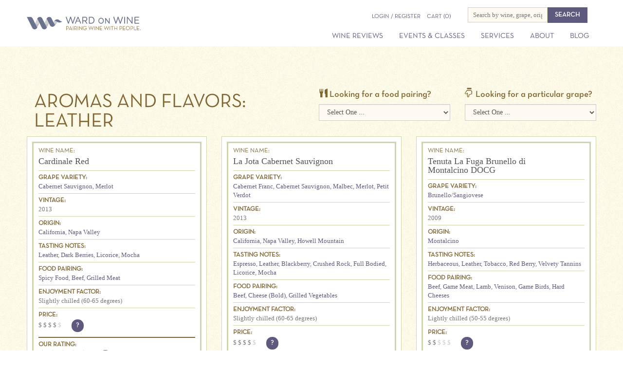

--- FILE ---
content_type: text/html; charset=UTF-8
request_url: https://wardonwine.com/tasting-notes/leather/
body_size: 15857
content:

<!doctype html>

<!--[if lt IE 7]><html lang="en-US" prefix="og: http://ogp.me/ns#" class="no-js lt-ie9 lt-ie8 lt-ie7"> <![endif]-->
<!--[if (IE 7)&!(IEMobile)]><html lang="en-US" prefix="og: http://ogp.me/ns#" class="no-js lt-ie9 lt-ie8"><![endif]-->
<!--[if (IE 8)&!(IEMobile)]><html lang="en-US" prefix="og: http://ogp.me/ns#" class="no-js lt-ie9"><![endif]-->
<!--[if gt IE 8]><!--> <html lang="en-US" prefix="og: http://ogp.me/ns#" class="no-js"><!--<![endif]-->

	<head>
		<meta charset="utf-8">

		<title>Ward on Wine Leather Archives - Ward on Wine</title>
    <meta property="og:image" content="https://wardonwine.com/app/themes/wardonwine/library/images/logo-360x360.png"/>
    <meta property="og:title" content="Ward on Wine Leather Archives - Ward on Wine"/>
    <meta property="og:url" content="https://wardonwine.com"/>
    <meta property="og:description" content="" />
    <meta property="og:site_name" content="Ward on Wine Leather Archives - Ward on Wine"/>

		<!-- Google Chrome Frame for IE -->
		<meta http-equiv="X-UA-Compatible" content="IE=edge,chrome=1">

		<!-- mobile meta (hooray!) -->
		<meta name="HandheldFriendly" content="True">
		<meta name="MobileOptimized" content="320">
		<meta name="viewport" content="width=device-width, initial-scale=1.0, maximum-scale=1, user-scalable=no"/>

		<!-- icons & favicons (for more: http://themble.com/support/adding-icons-favicons/) -->
    <link rel="shortcut icon" href="https://wardonwine.com/app/themes/wardonwine/library/images/favicon.ico" type="image/x-icon">
    <link rel="image_src" type="image/jpeg" href="https://wardonwine.com/app/themes/wardonwine/library/images/logo-360x360.png" />
    <!-- For third-generation iPad with high-resolution Retina display: -->
		<link rel="apple-touch-icon-precomposed" sizes="228x228" href="https://wardonwine.com/app/themes/wardonwine/library/images/apple-touch-icon-228x228-precomposed.png">
		<link rel="apple-touch-icon-precomposed" sizes="144x144" href="https://wardonwine.com/app/themes/wardonwine/library/images/apple-touch-icon-144x144-precomposed.png">
		<!-- For iPhone with high-resolution Retina display: -->
		<link rel="apple-touch-icon-precomposed" sizes="120x120" href="https://wardonwine.com/app/themes/wardonwine/library/images/apple-touch-icon-120x120-precomposed.png">
		<link rel="apple-touch-icon-precomposed" sizes="114x114" href="https://wardonwine.com/app/themes/wardonwine/library/images/apple-touch-icon-114x114-precomposed.png">
		<!-- For first- and second-generation iPad: -->
		<link rel="apple-touch-icon-precomposed" sizes="72x72" href="https://wardonwine.com/app/themes/wardonwine/library/images/apple-touch-icon-72x72-precomposed.png">
		<link rel="apple-touch-icon-precomposed" sizes="57x57" href="https://wardonwine.com/app/themes/wardonwine/library/images/apple-touch-icon-57x57-precomposed.png">
		<!-- For non-Retina iPhone, iPod Touch, and Android 2.1+ devices: -->
		<link rel="apple-touch-icon-precomposed" href="https://wardonwine.com/app/themes/wardonwine/library/images/apple-touch-icon-32x32-precomposed.png">

		<!-- Windows 8 Tile Icons -->
		<meta name="msapplication-square70x70logo" content="https://wardonwine.com/app/themes/wardonwine/library/images/smalltile.png" />
		<meta name="msapplication-square150x150logo" content="https://wardonwine.com/app/themes/wardonwine/library/images/mediumtile.png" />
		<meta name="msapplication-square310x310logo" content="https://wardonwine.com/app/themes/wardonwine/library/images/largetile.png" />
		<script type="text/javascript">
			if (navigator.userAgent.match(/IEMobile\/10\.0/)) {
			    var msViewportStyle = document.createElement("style");
			    msViewportStyle.appendChild(
			        document.createTextNode(
			            "@-ms-viewport{width:auto!important}"
			        )
			    );
			    document.getElementsByTagName("head")[0].
			        appendChild(msViewportStyle);
			}
		</script>
		<!-- Font Awesome -->
		<link rel="stylesheet" href="//maxcdn.bootstrapcdn.com/font-awesome/4.3.0/css/font-awesome.min.css">

		<!-- wordpress head functions -->
		
<!-- This site is optimized with the Yoast SEO plugin v6.2 - https://yoa.st/1yg?utm_content=6.2 -->
<link rel="canonical" href="https://wardonwine.com/tasting-notes/leather/" />
<meta property="og:locale" content="en_US" />
<meta property="og:type" content="object" />
<meta property="og:title" content="Leather Archives - Ward on Wine" />
<meta property="og:url" content="https://wardonwine.com/tasting-notes/leather/" />
<meta property="og:site_name" content="Ward on Wine" />
<meta name="twitter:card" content="summary" />
<meta name="twitter:title" content="Leather Archives - Ward on Wine" />
<script type='application/ld+json'>{"@context":"http:\/\/schema.org","@type":"WebSite","@id":"#website","url":"https:\/\/wardonwine.com\/","name":"Ward on Wine","potentialAction":{"@type":"SearchAction","target":"https:\/\/wardonwine.com\/?s={search_term_string}","query-input":"required name=search_term_string"}}</script>
<!-- / Yoast SEO plugin. -->

<link rel='dns-prefetch' href='//s.w.org' />
<link rel="alternate" type="application/rss+xml" title="Ward on Wine &raquo; Leather Tasting Note Feed" href="https://wardonwine.com/tasting-notes/leather/feed/" />
		<script type="text/javascript">
			window._wpemojiSettings = {"baseUrl":"https:\/\/s.w.org\/images\/core\/emoji\/11\/72x72\/","ext":".png","svgUrl":"https:\/\/s.w.org\/images\/core\/emoji\/11\/svg\/","svgExt":".svg","source":{"concatemoji":"https:\/\/wardonwine.com\/wp\/wp-includes\/js\/wp-emoji-release.min.js"}};
			!function(a,b,c){function d(a,b){var c=String.fromCharCode;l.clearRect(0,0,k.width,k.height),l.fillText(c.apply(this,a),0,0);var d=k.toDataURL();l.clearRect(0,0,k.width,k.height),l.fillText(c.apply(this,b),0,0);var e=k.toDataURL();return d===e}function e(a){var b;if(!l||!l.fillText)return!1;switch(l.textBaseline="top",l.font="600 32px Arial",a){case"flag":return!(b=d([55356,56826,55356,56819],[55356,56826,8203,55356,56819]))&&(b=d([55356,57332,56128,56423,56128,56418,56128,56421,56128,56430,56128,56423,56128,56447],[55356,57332,8203,56128,56423,8203,56128,56418,8203,56128,56421,8203,56128,56430,8203,56128,56423,8203,56128,56447]),!b);case"emoji":return b=d([55358,56760,9792,65039],[55358,56760,8203,9792,65039]),!b}return!1}function f(a){var c=b.createElement("script");c.src=a,c.defer=c.type="text/javascript",b.getElementsByTagName("head")[0].appendChild(c)}var g,h,i,j,k=b.createElement("canvas"),l=k.getContext&&k.getContext("2d");for(j=Array("flag","emoji"),c.supports={everything:!0,everythingExceptFlag:!0},i=0;i<j.length;i++)c.supports[j[i]]=e(j[i]),c.supports.everything=c.supports.everything&&c.supports[j[i]],"flag"!==j[i]&&(c.supports.everythingExceptFlag=c.supports.everythingExceptFlag&&c.supports[j[i]]);c.supports.everythingExceptFlag=c.supports.everythingExceptFlag&&!c.supports.flag,c.DOMReady=!1,c.readyCallback=function(){c.DOMReady=!0},c.supports.everything||(h=function(){c.readyCallback()},b.addEventListener?(b.addEventListener("DOMContentLoaded",h,!1),a.addEventListener("load",h,!1)):(a.attachEvent("onload",h),b.attachEvent("onreadystatechange",function(){"complete"===b.readyState&&c.readyCallback()})),g=c.source||{},g.concatemoji?f(g.concatemoji):g.wpemoji&&g.twemoji&&(f(g.twemoji),f(g.wpemoji)))}(window,document,window._wpemojiSettings);
		</script>
		<style type="text/css">
img.wp-smiley,
img.emoji {
	display: inline !important;
	border: none !important;
	box-shadow: none !important;
	height: 1em !important;
	width: 1em !important;
	margin: 0 .07em !important;
	vertical-align: -0.1em !important;
	background: none !important;
	padding: 0 !important;
}
</style>
<link rel='stylesheet' id='wpfp-css' href='https://wardonwine.com/app/plugins/wp-favorite-posts/wpfp.css' type='text/css' />
<link rel='stylesheet' id='mailchimpSF_main_css-css'  href='https://wardonwine.com/wp/?mcsf_action=main_css' type='text/css' media='all' />
<!--[if IE]>
<link rel='stylesheet' id='mailchimpSF_ie_css-css'  href='https://wardonwine.com/app/plugins/mailchimp/css/ie.css' type='text/css' media='all' />
<![endif]-->
<link rel='stylesheet' id='contact-form-7-css'  href='https://wardonwine.com/app/plugins/contact-form-7/includes/css/styles.css' type='text/css' media='all' />
<link rel='stylesheet' id='nivo-lightbox-css'  href='https://wardonwine.com/app/plugins/nivo-lightbox/nivo-lightbox.min.css' type='text/css' media='all' />
<link rel='stylesheet' id='nivo-lightbox-theme-css'  href='https://wardonwine.com/app/plugins/nivo-lightbox/themes/default/default.css' type='text/css' media='all' />
<link rel='stylesheet' id='woocommerce-layout-css'  href='https://wardonwine.com/app/plugins/woocommerce/assets/css/woocommerce-layout.css' type='text/css' media='all' />
<link rel='stylesheet' id='woocommerce-smallscreen-css'  href='https://wardonwine.com/app/plugins/woocommerce/assets/css/woocommerce-smallscreen.css' type='text/css' media='only screen and (max-width: 768px)' />
<link rel='stylesheet' id='woocommerce-general-css'  href='https://wardonwine.com/app/plugins/woocommerce/assets/css/woocommerce.css' type='text/css' media='all' />
<link rel='stylesheet' id='bonestrap-stylesheet-css'  href='https://wardonwine.com/app/themes/wardonwine/library/css/style.css' type='text/css' media='all' />
<link rel='stylesheet' id='bonestrap-select2style-css'  href='https://wardonwine.com/app/themes/wardonwine/library/js/libs/select2/select2.css' type='text/css' media='all' />
<script type='text/javascript' src='https://wardonwine.com/wp/wp-includes/js/jquery/jquery.js'></script>
<script type='text/javascript' src='https://wardonwine.com/wp/wp-includes/js/jquery/jquery-migrate.min.js'></script>
<script type='text/javascript' src='https://wardonwine.com/app/themes/wardonwine/library/js/libs/modernizr.custom.min.js'></script>
<script type='text/javascript' src='https://wardonwine.com/app/themes/wardonwine/library/js/libs/instafeed.min.js'></script>
<script type='text/javascript' src='https://wardonwine.com/app/plugins/wp-favorite-posts/wpfp.js'></script>
<link rel='https://api.w.org/' href='https://wardonwine.com/wp-json/' />
<meta name="et-api-version" content="v1"><meta name="et-api-origin" content="https://wardonwine.com"><link rel="https://theeventscalendar.com/" href="https://wardonwine.com/wp-json/tribe/tickets/v1/" /><meta name="tec-api-version" content="v1"><meta name="tec-api-origin" content="https://wardonwine.com"><link rel="https://theeventscalendar.com/" href="https://wardonwine.com/wp-json/tribe/events/v1/" />	<noscript><style>.woocommerce-product-gallery{ opacity: 1 !important; }</style></noscript>
	
<!-- Dynamic Widgets by QURL loaded - http://www.dynamic-widgets.com //-->
		<!-- end of wordpress head -->

		<!-- drop Google Analytics Here -->

					<script>
			  (function(i,s,o,g,r,a,m){i['GoogleAnalyticsObject']=r;i[r]=i[r]||function(){
			  (i[r].q=i[r].q||[]).push(arguments)},i[r].l=1*new Date();a=s.createElement(o),
			  m=s.getElementsByTagName(o)[0];a.async=1;a.src=g;m.parentNode.insertBefore(a,m)
			  })(window,document,'script','//www.google-analytics.com/analytics.js','ga');

			  ga('create', 'UA-55157990-1', 'auto');
			  ga('send', 'pageview');

			</script>

		
		<!-- end analytics -->

		<!-- Bugherd -->
		
	</head>

	<body class="archive tax-tasting-notes term-leather term-316 tribe-no-js">
	<header class="navbar">
      <div class="container">
        <div class="navbar-header">
          <button type="button" class="navbar-toggle" data-toggle="collapse" data-target=".navbar-collapse">
            <span class="icon-bar"></span>
            <span class="icon-bar"></span>
            <span class="icon-bar"></span>
          </button>
          <a class="navbar-brand" href="/">Ward on Wine</a>
        </div>
        <div class="navbar-collapse collapse">
	        <div class="search-nav row clearfix">
	        	<div class="col-sm-6">
							<ul class="nav account">
														 	<li>
							 		<a href="https://wardonwine.com/my-account/" title="Login / Register">Login / Register</a>
							 	</li>
							 							 <li>						
							 								<li><a class="cart-contents" href="https://wardonwine.com/cart/" title="View your shopping cart"><span>Cart</span> (0)</a></li>
							 </ul>
			      </div>
		        <div class="search clearfix hidden-xs">
		        	<div class="col-sm-6">
					      <form role="search" method="get" class="clearfix" id="searchform" action="https://wardonwine.com/" >
    <label class="screen-reader-text sr-only" for="s">Search for:</label>
    <input type="text" value="" name="s" id="s" placeholder="Search by wine, grape, origin..." />
    <input type="submit" class="btn btn-primary" id="searchsubmit" value="Search" />
    </form>					</div>
			      </div>
		      </div>
		      <div class="row">
	          <ul id="menu-the-main-menu" class="nav top-nav clearfix"><li id="menu-item-120" class="menu-item menu-item-type-custom menu-item-object-custom menu-item-120"><a href="/wines/">Wine Reviews</a></li>
<li id="menu-item-108" class="menu-item menu-item-type-custom menu-item-object-custom menu-item-108"><a href="/events/">Events &#038; Classes</a></li>
<li id="menu-item-47" class="menu-item menu-item-type-post_type menu-item-object-page menu-item-47"><a href="https://wardonwine.com/services/">Services</a></li>
<li id="menu-item-46" class="menu-item menu-item-type-post_type menu-item-object-page menu-item-has-children menu-item-46"><a href="https://wardonwine.com/about-ward-on-wine/">About</a>
<ul class="sub-menu">
	<li id="menu-item-45" class="menu-item menu-item-type-post_type menu-item-object-page menu-item-45"><a href="https://wardonwine.com/contact/">Contact</a></li>
</ul>
</li>
<li id="menu-item-927" class="menu-item menu-item-type-post_type menu-item-object-page current_page_parent menu-item-has-children menu-item-927"><a href="https://wardonwine.com/blog/">Blog</a>
<ul class="sub-menu">
	<li id="menu-item-5044" class="menu-item menu-item-type-taxonomy menu-item-object-category menu-item-5044"><a href="https://wardonwine.com/./media/">Media</a></li>
</ul>
</li>
</ul>          </div>
        </div><!--/.navbar-collapse -->
	      <div class="visible-xs">
		      <form role="search" method="get" class="clearfix" id="searchform" action="https://wardonwine.com/" >
    <label class="screen-reader-text sr-only" for="s">Search for:</label>
    <input type="text" value="" name="s" id="s" placeholder="Search by wine, grape, origin..." />
    <input type="submit" class="btn btn-primary" id="searchsubmit" value="Search" />
    </form>	      </div>
      </div>
    </header>

  <div id="content">

    <div id="inner-content" class="container clearfix">

      <div id="main" class="row clearfix">
        <div class="clearfix">
          <div class="col-md-6">
            <h1 class="archive-title"><span>Aromas and Flavors:</span> Leather</h1>
          </div>
          <div class="col-xs-11 col-md-3 quickjump">
            <h4><span class="glyphicon glyphicon-cutlery"></span> Looking for a food pairing?</h4>
              
  <select onchange="location = this.options[this.selectedIndex].value;" class="form-control">
    <option id="all-food">Select One ...</option>
    <option id="antipasto-cat" value="https://wardonwine.com/pairing-suggestions/antipasto/">Antipasto</option><option id="aperitif-cat" value="https://wardonwine.com/pairing-suggestions/aperitif/">Aperitif</option><option id="apples-cat" value="https://wardonwine.com/pairing-suggestions/apples/">Apples</option><option id="asian-cat" value="https://wardonwine.com/pairing-suggestions/asian/">Asian</option><option id="asparagus-cat" value="https://wardonwine.com/pairing-suggestions/asparagus/">Asparagus</option><option id="bbq-cat" value="https://wardonwine.com/pairing-suggestions/bbq/">BBQ</option><option id="beef-cat" value="https://wardonwine.com/pairing-suggestions/beef/">Beef</option><option id="beef-bourguignon-cat" value="https://wardonwine.com/pairing-suggestions/beef-bourguignon/">Beef Bourguignon</option><option id="black-beans-cat" value="https://wardonwine.com/pairing-suggestions/black-beans/">Black Beans</option><option id="blackberry-pie-cat" value="https://wardonwine.com/pairing-suggestions/blackberry-pie/">Blackberry Pie</option><option id="brisket-cat" value="https://wardonwine.com/pairing-suggestions/brisket/">Brisket</option><option id="brussel-sprouts-cat" value="https://wardonwine.com/pairing-suggestions/brussel-sprouts/">Brussel Sprouts</option><option id="burgers-cat" value="https://wardonwine.com/pairing-suggestions/burgers/">Burgers</option><option id="calamari-cat" value="https://wardonwine.com/pairing-suggestions/calamari/">Calamari</option><option id="caprese-salad-cat" value="https://wardonwine.com/pairing-suggestions/caprese-salad/">Caprese Salad</option><option id="charcuterie-cat" value="https://wardonwine.com/pairing-suggestions/charcuterie/">Charcuterie</option><option id="cheese-2-cat" value="https://wardonwine.com/pairing-suggestions/cheese-2/">Cheese</option><option id="cheese-cat" value="https://wardonwine.com/pairing-suggestions/cheese/">Cheese (Bold)</option><option id="cheese-light-cat" value="https://wardonwine.com/pairing-suggestions/cheese-light/">Cheese (Light)</option><option id="chicken-cat" value="https://wardonwine.com/pairing-suggestions/chicken/">Chicken</option><option id="chili-cat" value="https://wardonwine.com/pairing-suggestions/chili/">Chili</option><option id="chocolate-cat" value="https://wardonwine.com/pairing-suggestions/chocolate/">Chocolate</option><option id="cream-sauce-cat" value="https://wardonwine.com/pairing-suggestions/cream-sauce/">Cream Sauce</option><option id="dark-chocolate-souffle-cat" value="https://wardonwine.com/pairing-suggestions/dark-chocolate-souffle/">Dark Chocolate Soufflé</option><option id="dessert-cat" value="https://wardonwine.com/pairing-suggestions/dessert/">Dessert</option><option id="dried-fruit-cat" value="https://wardonwine.com/pairing-suggestions/dried-fruit/">Dried Fruit</option><option id="duck-cat" value="https://wardonwine.com/pairing-suggestions/duck/">Duck</option><option id="eggplant-cat" value="https://wardonwine.com/pairing-suggestions/eggplant/">Eggplant</option><option id="filet-mignon-cat" value="https://wardonwine.com/pairing-suggestions/filet-mignon/">Filet Mignon</option><option id="fish-cat" value="https://wardonwine.com/pairing-suggestions/fish/">Fish</option><option id="fresh-berries-cat" value="https://wardonwine.com/pairing-suggestions/fresh-berries/">Fresh Berries</option><option id="fresh-cheeses-cat" value="https://wardonwine.com/pairing-suggestions/fresh-cheeses/">Fresh Cheeses</option><option id="fruit-cat" value="https://wardonwine.com/pairing-suggestions/fruit/">Fruit</option><option id="game-birds-cat" value="https://wardonwine.com/pairing-suggestions/game-birds/">Game Birds</option><option id="game-meat-cat" value="https://wardonwine.com/pairing-suggestions/game-meat/">Game Meat</option><option id="german-cat" value="https://wardonwine.com/pairing-suggestions/german/">German</option><option id="grilled-fish-cat" value="https://wardonwine.com/pairing-suggestions/grilled-fish/">Grilled Fish</option><option id="grilled-meat-cat" value="https://wardonwine.com/pairing-suggestions/grilled-meat/">Grilled Meat</option><option id="grilled-vegetables-cat" value="https://wardonwine.com/pairing-suggestions/grilled-vegetables/">Grilled Vegetables</option><option id="hard-cheeses-cat" value="https://wardonwine.com/pairing-suggestions/hard-cheeses/">Hard Cheeses</option><option id="indian-cat" value="https://wardonwine.com/pairing-suggestions/indian/">Indian</option><option id="lamb-cat" value="https://wardonwine.com/pairing-suggestions/lamb/">Lamb</option><option id="lobster-cat" value="https://wardonwine.com/pairing-suggestions/lobster/">Lobster</option><option id="margherita-pizza-cat" value="https://wardonwine.com/pairing-suggestions/margherita-pizza/">Margherita Pizza</option><option id="mexican-cat" value="https://wardonwine.com/pairing-suggestions/mexican/">Mexican</option><option id="mushrooms-cat" value="https://wardonwine.com/pairing-suggestions/mushrooms/">Mushrooms</option><option id="nuts-cat" value="https://wardonwine.com/pairing-suggestions/nuts/">Nuts</option><option id="onion-cat" value="https://wardonwine.com/pairing-suggestions/onion/">Onion</option><option id="oysters-cat" value="https://wardonwine.com/pairing-suggestions/oysters/">Oysters</option><option id="pasta-salad-cat" value="https://wardonwine.com/pairing-suggestions/pasta-salad/">Pasta</option><option id="pasta-cat" value="https://wardonwine.com/pairing-suggestions/pasta/">Pasta</option><option id="pasta-red-sauce-cat" value="https://wardonwine.com/pairing-suggestions/pasta-red-sauce/">Pasta Red Sauce</option><option id="pasta-white-sauce-cat" value="https://wardonwine.com/pairing-suggestions/pasta-white-sauce/">Pasta White Sauce</option><option id="pastries-cat" value="https://wardonwine.com/pairing-suggestions/pastries/">Pastries</option><option id="pecan-pie-cat" value="https://wardonwine.com/pairing-suggestions/pecan-pie/">Pecan Pie</option><option id="pizza-cat" value="https://wardonwine.com/pairing-suggestions/pizza/">Pizza</option><option id="pork-cat" value="https://wardonwine.com/pairing-suggestions/pork/">Pork</option><option id="potatoes-cat" value="https://wardonwine.com/pairing-suggestions/potatoes/">Potatoes</option><option id="poultry-cat" value="https://wardonwine.com/pairing-suggestions/poultry/">Poultry</option><option id="raspberry-tart-cat" value="https://wardonwine.com/pairing-suggestions/raspberry-tart/">Raspberry Tart</option><option id="red-meat-cat" value="https://wardonwine.com/pairing-suggestions/red-meat/">Red Meat</option><option id="risotto-cat" value="https://wardonwine.com/pairing-suggestions/risotto/">Risotto</option><option id="redroastgame-meat-cat" value="https://wardonwine.com/pairing-suggestions/redroastgame-meat/">Roasted Meat</option><option id="roasted-tomatoes-cat" value="https://wardonwine.com/pairing-suggestions/roasted-tomatoes/">Roasted Tomatoes</option><option id="roasted-vegetables-cat" value="https://wardonwine.com/pairing-suggestions/roasted-vegetables/">Roasted Vegetables</option><option id="salad-cat" value="https://wardonwine.com/pairing-suggestions/salad/">Salad</option><option id="salmon-cat" value="https://wardonwine.com/pairing-suggestions/salmon/">Salmon</option><option id="scallops-cat" value="https://wardonwine.com/pairing-suggestions/scallops/">Scallops</option><option id="seafood-cat" value="https://wardonwine.com/pairing-suggestions/seafood/">Seafood</option><option id="shellfish-cat" value="https://wardonwine.com/pairing-suggestions/shellfish/">Shellfish</option><option id="shrimp-cat" value="https://wardonwine.com/pairing-suggestions/shrimp/">Shrimp</option><option id="smoked-meat-cat" value="https://wardonwine.com/pairing-suggestions/smoked-meat/">Smoked Meat</option><option id="soft-cheese-cat" value="https://wardonwine.com/pairing-suggestions/soft-cheese/">Soft Cheese</option><option id="spicy-food-cat" value="https://wardonwine.com/pairing-suggestions/spicy-food/">Spicy Food</option><option id="steak-cat" value="https://wardonwine.com/pairing-suggestions/steak/">Steak</option><option id="stew-cat" value="https://wardonwine.com/pairing-suggestions/stew/">Stew</option><option id="summer-salad-cat" value="https://wardonwine.com/pairing-suggestions/summer-salad/">Summer Salad</option><option id="sushi-cat" value="https://wardonwine.com/pairing-suggestions/sushi/">Sushi</option><option id="turkey-cat" value="https://wardonwine.com/pairing-suggestions/turkey/">Turkey</option><option id="vanilla-ice-cream-cat" value="https://wardonwine.com/pairing-suggestions/vanilla-ice-cream/">Vanilla Ice Cream</option><option id="veal-cat" value="https://wardonwine.com/pairing-suggestions/veal/">Veal</option><option id="vegetable-bruschetta-cat" value="https://wardonwine.com/pairing-suggestions/vegetable-bruschetta/">Vegetable Bruschetta</option><option id="vegetables-cat" value="https://wardonwine.com/pairing-suggestions/vegetables/">Vegetables</option><option id="venison-cat" value="https://wardonwine.com/pairing-suggestions/venison/">Venison</option><option id="white-meat-cat" value="https://wardonwine.com/pairing-suggestions/white-meat/">White Meat</option><option id="white-pizza-cat" value="https://wardonwine.com/pairing-suggestions/white-pizza/">White Pizza</option><option id="zucchini-salad-cat" value="https://wardonwine.com/pairing-suggestions/zucchini-salad/">Zucchini Salad</option>  </select>
          </div>
          <div class="col-xs-11 col-md-3 quickjump">
            <h4><span class="glyphicon glyphicon-hand-down"></span> Looking for a particular grape?</h4>
              
  <select onchange="location = this.options[this.selectedIndex].value;" class="form-control">
    <option id="all-grapes">Select One ...</option>
    <option id="all-reviews" value="/wines/">ALL REVIEWS</option>
    <option id="aglianico-cat" value="https://wardonwine.com/grapes/aglianico/">Aglianico</option><option id="albarino-cat" value="https://wardonwine.com/grapes/albarino/">Albarino</option><option id="alicante-bouschet-cat" value="https://wardonwine.com/grapes/alicante-bouschet/">Alicante Bouschet</option><option id="altesse-cat" value="https://wardonwine.com/grapes/altesse/">Altesse</option><option id="argentine-blend-cat" value="https://wardonwine.com/grapes/argentine-blend/">Argentine Blend</option><option id="assyrtiko-cat" value="https://wardonwine.com/grapes/assyrtiko/">Assyrtiko</option><option id="australian-red-blend-cat" value="https://wardonwine.com/grapes/australian-red-blend/">Australian Red Blend</option><option id="australian-white-blend-cat" value="https://wardonwine.com/grapes/australian-white-blend/">Australian White Blend</option><option id="barbera-cat" value="https://wardonwine.com/grapes/barbera/">Barbera</option><option id="blackberry-wine-cat" value="https://wardonwine.com/grapes/blackberry-wine/">Blackberry Wine</option><option id="bonarda-cat" value="https://wardonwine.com/grapes/bonarda/">Bonarda</option><option id="bourboulenc-cat" value="https://wardonwine.com/grapes/bourboulenc/">Bourboulenc</option><option id="brunellosangiovese-cat" value="https://wardonwine.com/grapes/brunellosangiovese/">Brunello/Sangiovese</option><option id="cabernet-franc-cat" value="https://wardonwine.com/grapes/cabernet-franc/">Cabernet Franc</option><option id="cabernet-sauvignon-cat" value="https://wardonwine.com/grapes/cabernet-sauvignon/">Cabernet Sauvignon</option><option id="caladoc-cat" value="https://wardonwine.com/grapes/caladoc/">Caladoc</option><option id="canaiolo-cat" value="https://wardonwine.com/grapes/canaiolo/">Canaiolo</option><option id="carignan-cat" value="https://wardonwine.com/grapes/carignan/">Carignan</option><option id="carmenere-cat" value="https://wardonwine.com/grapes/carmenere/">Carmenere</option><option id="catawba-cat" value="https://wardonwine.com/grapes/catawba/">Catawba</option><option id="chambourcin-cat" value="https://wardonwine.com/grapes/chambourcin/">Chambourcin</option><option id="chardonel-cat" value="https://wardonwine.com/grapes/chardonel/">Chardonel</option><option id="chardonnay-cat" value="https://wardonwine.com/grapes/chardonnay/">Chardonnay</option><option id="chenin-blanc-cat" value="https://wardonwine.com/grapes/chenin-blanc/">Chenin Blanc</option><option id="chianti-cat" value="https://wardonwine.com/grapes/chianti/">Chianti</option><option id="cinsault-cat" value="https://wardonwine.com/grapes/cinsault/">Cinsault</option><option id="clairette-cat" value="https://wardonwine.com/grapes/clairette/">Clairette</option><option id="colombard-cat" value="https://wardonwine.com/grapes/colombard/">Colombard</option><option id="colorino-cat" value="https://wardonwine.com/grapes/colorino/">Colorino</option><option id="concord-cat" value="https://wardonwine.com/grapes/concord/">Concord</option><option id="corvina-cat" value="https://wardonwine.com/grapes/corvina/">Corvina</option><option id="corvinone-cat" value="https://wardonwine.com/grapes/corvinone/">Corvinone</option><option id="counoise-cat" value="https://wardonwine.com/grapes/counoise/">Counoise</option><option id="crimson-cabernet-cat" value="https://wardonwine.com/grapes/crimson-cabernet/">Crimson Cabernet</option><option id="cynthiana-cat" value="https://wardonwine.com/grapes/cynthiana/">Cynthiana</option><option id="dessert-wine-cat" value="https://wardonwine.com/grapes/dessert-wine/">Dessert Wine</option><option id="dindarella-cat" value="https://wardonwine.com/grapes/dindarella/">Dindarella</option><option id="dolcetto-cat" value="https://wardonwine.com/grapes/dolcetto/">Dolcetto</option><option id="domestic-red-blend-cat" value="https://wardonwine.com/grapes/domestic-red-blend/">Domestic Red Blend</option><option id="domestic-white-blend-cat" value="https://wardonwine.com/grapes/domestic-white-blend/">Domestic White Blend</option><option id="frappato-cat" value="https://wardonwine.com/grapes/frappato/">Frappato</option><option id="french-red-blend-cat" value="https://wardonwine.com/grapes/french-red-blend/">French Red Blend</option><option id="french-sparkling-cat" value="https://wardonwine.com/grapes/french-sparkling/">French Sparkling</option><option id="french-white-blend-cat" value="https://wardonwine.com/grapes/french-white-blend/">French White Blend</option><option id="fruit-wine-cat" value="https://wardonwine.com/grapes/fruit-wine/">Fruit Wine</option><option id="fume-blanc-cat" value="https://wardonwine.com/grapes/fume-blanc/">Fume Blanc</option><option id="gamay-cat" value="https://wardonwine.com/grapes/gamay/">Gamay</option><option id="garganega-cat" value="https://wardonwine.com/grapes/garganega/">Garganega</option><option id="garnacha-cat" value="https://wardonwine.com/grapes/garnacha/">Garnacha</option><option id="gewurtztraminer-cat" value="https://wardonwine.com/grapes/gewurtztraminer/">Gewurtztraminer</option><option id="glera-cat" value="https://wardonwine.com/grapes/glera/">Glera</option><option id="glera-2-cat" value="https://wardonwine.com/grapes/glera-2/">Glera</option><option id="graciano-cat" value="https://wardonwine.com/grapes/graciano/">Graciano</option><option id="grasevina-cat" value="https://wardonwine.com/grapes/grasevina/">Graševina</option><option id="grenache-cat" value="https://wardonwine.com/grapes/grenache/">Grenache</option><option id="grenache-blanc-cat" value="https://wardonwine.com/grapes/grenache-blanc/">Grenache Blanc</option><option id="grenache-noir-cat" value="https://wardonwine.com/grapes/grenache-noir/">Grenache Noir</option><option id="gruner-veltliner-cat" value="https://wardonwine.com/grapes/gruner-veltliner/">Gruner Veltliner</option><option id="ice-wine-cat" value="https://wardonwine.com/grapes/ice-wine/">Ice Wine</option><option id="inzolia-cat" value="https://wardonwine.com/grapes/inzolia/">Inzolia</option><option id="italian-red-cat" value="https://wardonwine.com/grapes/italian-red/">Italian red</option><option id="italian-red-blend-cat" value="https://wardonwine.com/grapes/italian-red-blend/">Italian red blend</option><option id="italian-sparkling-wine-cat" value="https://wardonwine.com/grapes/italian-sparkling-wine/">Italian Sparkling wine</option><option id="italian-white-cat" value="https://wardonwine.com/grapes/italian-white/">Italian white</option><option id="italian-white-blend-cat" value="https://wardonwine.com/grapes/italian-white-blend/">Italian white blend</option><option id="lambrusco-cat" value="https://wardonwine.com/grapes/lambrusco/">Lambrusco</option><option id="macabeo-cat" value="https://wardonwine.com/grapes/macabeo/">Macabeo</option><option id="malbec-cat" value="https://wardonwine.com/grapes/malbec/">Malbec</option><option id="marsanne-cat" value="https://wardonwine.com/grapes/marsanne/">Marsanne</option><option id="mead-cat" value="https://wardonwine.com/grapes/mead/">Mead</option><option id="merlot-cat" value="https://wardonwine.com/grapes/merlot/">Merlot</option><option id="merlot-del-veneto-cat" value="https://wardonwine.com/grapes/merlot-del-veneto/">Merlot del Veneto</option><option id="molinara-cat" value="https://wardonwine.com/grapes/molinara/">Molinara</option><option id="monastrell-cat" value="https://wardonwine.com/grapes/monastrell/">Monastrell</option><option id="mondeuse-cat" value="https://wardonwine.com/grapes/mondeuse/">Mondeuse</option><option id="montepulciano-cat" value="https://wardonwine.com/grapes/montepulciano/">Montepulciano</option><option id="muscatmoscato-cat" value="https://wardonwine.com/grapes/muscatmoscato/">Moscato</option><option id="mourvedre-cat" value="https://wardonwine.com/grapes/mourvedre/">Mourvèdre</option><option id="muller-thurgau-cat" value="https://wardonwine.com/grapes/muller-thurgau/">Müller Thurgau</option><option id="muscadelle-cat" value="https://wardonwine.com/grapes/muscadelle/">Muscadelle</option><option id="muscadet-cat" value="https://wardonwine.com/grapes/muscadet/">Muscadet</option><option id="nebbiolo-cat" value="https://wardonwine.com/grapes/nebbiolo/">Nebbiolo</option><option id="nebbiolo-2-cat" value="https://wardonwine.com/grapes/nebbiolo-2/">Nebbiolo</option><option id="negrara-cat" value="https://wardonwine.com/grapes/negrara/">Negrara</option><option id="negroamaro-cat" value="https://wardonwine.com/grapes/negroamaro/">Negroamaro</option><option id="nero-davola-cat" value="https://wardonwine.com/grapes/nero-davola/">Nero d’Avola</option><option id="norton-cat" value="https://wardonwine.com/grapes/norton/">Norton</option><option id="oseleta-cat" value="https://wardonwine.com/grapes/oseleta/">Oseleta</option><option id="other-red-cat" value="https://wardonwine.com/grapes/other-red/">Other red</option><option id="other-white-cat" value="https://wardonwine.com/grapes/other-white/">Other white</option><option id="parellada-cat" value="https://wardonwine.com/grapes/parellada/">Parellada</option><option id="peach-cat" value="https://wardonwine.com/grapes/peach/">Peach</option><option id="petit-verdot-cat" value="https://wardonwine.com/grapes/petit-verdot/">Petit Verdot</option><option id="petite-sirah-cat" value="https://wardonwine.com/grapes/petite-sirah/">Petite Sirah</option><option id="picpoul-cat" value="https://wardonwine.com/grapes/picpoul/">Picpoul</option><option id="pinot-blanc-cat" value="https://wardonwine.com/grapes/pinot-blanc/">Pinot Blanc</option><option id="pinot-grigiogris-cat" value="https://wardonwine.com/grapes/pinot-grigiogris/">Pinot Grigio/Gris</option><option id="pinot-meunier-cat" value="https://wardonwine.com/grapes/pinot-meunier/">Pinot Meunier</option><option id="pinot-noir-cat" value="https://wardonwine.com/grapes/pinot-noir/">Pinot Noir</option><option id="pinotage-cat" value="https://wardonwine.com/grapes/pinotage/">Pinotage</option><option id="port-cat" value="https://wardonwine.com/grapes/port/">Port</option><option id="portugieser-cat" value="https://wardonwine.com/grapes/portugieser/">Portugieser</option><option id="poulsard-cat" value="https://wardonwine.com/grapes/poulsard/">Poulsard</option><option id="primitivo-cat" value="https://wardonwine.com/grapes/primitivo/">Primitivo</option><option id="prosecco-cat" value="https://wardonwine.com/grapes/prosecco/">Prosecco</option><option id="raspberry-cat" value="https://wardonwine.com/grapes/raspberry/">Raspberry</option><option id="riesling-cat" value="https://wardonwine.com/grapes/riesling/">Riesling</option><option id="rondinella-cat" value="https://wardonwine.com/grapes/rondinella/">Rondinella</option><option id="rose-cat" value="https://wardonwine.com/grapes/rose/">Rosé</option><option id="rossignola-cat" value="https://wardonwine.com/grapes/rossignola/">Rossignola</option><option id="rougeon-cat" value="https://wardonwine.com/grapes/rougeon/">Rougeon</option><option id="roussanne-cat" value="https://wardonwine.com/grapes/roussanne/">Roussanne</option><option id="roussette-cat" value="https://wardonwine.com/grapes/roussette/">Roussette</option><option id="sangiovese-cat" value="https://wardonwine.com/grapes/sangiovese/">Sangiovese</option><option id="sangiovese-2-cat" value="https://wardonwine.com/grapes/sangiovese-2/">Sangiovese</option><option id="sangria-cat" value="https://wardonwine.com/grapes/sangria/">Sangria</option><option id="sauvignon-blanc-cat" value="https://wardonwine.com/grapes/sauvignon-blanc/">Sauvignon Blanc</option><option id="semillon-cat" value="https://wardonwine.com/grapes/semillon/">Semillon</option><option id="seyval-blanc-cat" value="https://wardonwine.com/grapes/seyval-blanc/">Seyval Blanc</option><option id="sherry-cat" value="https://wardonwine.com/grapes/sherry/">Sherry</option><option id="shiraz-cat" value="https://wardonwine.com/grapes/shiraz/">Shiraz</option><option id="south-african-red-blend-cat" value="https://wardonwine.com/grapes/south-african-red-blend/">South African Red Blend</option><option id="spanish-red-cat" value="https://wardonwine.com/grapes/spanish-red/">Spanish red</option><option id="sparkling-cat" value="https://wardonwine.com/grapes/sparkling/">Sparkling</option><option id="st-vincent-cat" value="https://wardonwine.com/grapes/st-vincent/">St. Vincent</option><option id="strawberry-cat" value="https://wardonwine.com/grapes/strawberry/">Strawberry</option><option id="symphony-cat" value="https://wardonwine.com/grapes/symphony/">Symphony</option><option id="syrahshiraz-cat" value="https://wardonwine.com/grapes/syrahshiraz/">Syrah/Shiraz</option><option id="tempranillo-cat" value="https://wardonwine.com/grapes/tempranillo/">Tempranillo</option><option id="tinta-barroca-cat" value="https://wardonwine.com/grapes/tinta-barroca/">Tinta Barroca</option><option id="tinta-roriz-cat" value="https://wardonwine.com/grapes/tinta-roriz/">Tinta Roriz</option><option id="torrontes-cat" value="https://wardonwine.com/grapes/torrontes/">Torrontes</option><option id="touriga-francesa-cat" value="https://wardonwine.com/grapes/touriga-francesa/">Touriga Francesa</option><option id="touriga-nacional-cat" value="https://wardonwine.com/grapes/touriga-nacional/">Touriga Nacional</option><option id="traminette-cat" value="https://wardonwine.com/grapes/traminette/">Traminette</option><option id="trebbianno-cat" value="https://wardonwine.com/grapes/trebbianno/">Trebbianno</option><option id="trepat-cat" value="https://wardonwine.com/grapes/trepat/">Trepat</option><option id="trousseau-gris-cat" value="https://wardonwine.com/grapes/trousseau-gris/">Trousseau Gris</option><option id="ugni-blanc-cat" value="https://wardonwine.com/grapes/ugni-blanc/">Ugni Blanc</option><option id="valdiguie-cat" value="https://wardonwine.com/grapes/valdiguie/">Valdiguie</option><option id="valvin-muscat-cat" value="https://wardonwine.com/grapes/valvin-muscat/">Valvin Muscat</option><option id="verdelho-cat" value="https://wardonwine.com/grapes/verdelho/">Verdelho</option><option id="vermentino-cat" value="https://wardonwine.com/grapes/vermentino/">Vermentino</option><option id="vidal-cat" value="https://wardonwine.com/grapes/vidal/">Vidal</option><option id="vignoles-cat" value="https://wardonwine.com/grapes/vignoles/">Vignoles</option><option id="viognier-cat" value="https://wardonwine.com/grapes/viognier/">Viognier</option><option id="viura-cat" value="https://wardonwine.com/grapes/viura/">Viura</option><option id="xarello-cat" value="https://wardonwine.com/grapes/xarello/">Xarello</option><option id="xinomavro-cat" value="https://wardonwine.com/grapes/xinomavro/">Xinomavro</option><option id="zinfandel-cat" value="https://wardonwine.com/grapes/zinfandel/">Zinfandel</option>  </select>
          </div>
        </div>
                      
            <article id="post-11630" class="clearfix col-md-4 col-lg-4 post-11630 wines type-wines status-publish has-post-thumbnail hentry grapes-cabernet-sauvignon grapes-merlot origins-california origins-napa-valley pairing-suggestions-beef pairing-suggestions-grilled-meat pairing-suggestions-spicy-food tasting-notes-dark-berry tasting-notes-leather tasting-notes-licorice tasting-notes-mocha" role="article">

              <div class="wine-card">

              <div class="inner-wine-card">

                <header class="article-header">

                  <div class="row">
                    <!-- <div class="col-xs-3"> -->
                                          <!-- </div> -->
                    <div class="col-xs-9">
                      <h2>Wine Name:</h2>
                      <h3><a href="https://wardonwine.com/wines/cardinale-red/" rel="bookmark" title="Cardinale Red">Cardinale Red</a></h3>
                    </div>
                  </div>

                </header> <!-- end article header -->

                <section class="entry-content clearfix">
                  <dl>
                                            

                      <dt>Grape Variety:</dt><dd><a href="https://wardonwine.com/grapes/cabernet-sauvignon/" >Cabernet Sauvignon</a>,
	<a href="https://wardonwine.com/grapes/merlot/" >Merlot</a></dd>                    <dt>Vintage:</dt>
                    <dd>2013
                    <dt>Origin:</dt><dd><a href="https://wardonwine.com/origins/california/" >California</a>,
	<a href="https://wardonwine.com/origins/napa-valley/" >Napa Valley</a></dd>
                    <dt>Tasting Notes:</dt><dd><a href="https://wardonwine.com/tasting-notes/leather/" >Leather</a>,
	<a href="https://wardonwine.com/tasting-notes/dark-berry/" >Dark Berries</a>,
	<a href="https://wardonwine.com/tasting-notes/licorice/" >Licorice</a>,
	<a href="https://wardonwine.com/tasting-notes/mocha/" >Mocha</a></dd>
                    <dt>Food Pairing:</dt><dd><a href="https://wardonwine.com/pairing-suggestions/spicy-food/" >Spicy Food</a>,
	<a href="https://wardonwine.com/pairing-suggestions/beef/" >Beef</a>,
	<a href="https://wardonwine.com/pairing-suggestions/grilled-meat/" >Grilled Meat</a></dd>                      <dt>Enjoyment Factor:</dt>
                      <dd>
                        Slightly chilled (60-65 degrees)                      </dd>
                      <dt>Price:</dt>
                    <dd>
                                                                                        <span class="dollar">$</span><span class="dollar">$</span><span class="dollar">$</span><span class="dollar">$</span><span class="dollar-empty">$</span>                                            <!-- Button trigger prices modal -->
                      <button type="button" class="btn btn-primary ratingmodal" data-toggle="modal" data-target="#priceModal">?</button>
                    </dd>
                  </dl>
                  <dl class="rating">
                    <dt>Our Rating:</dt>
                    <dd>
                                                                                                              <span class="glyphicon glyphicon-star"></span><span class="glyphicon glyphicon-star"></span><span class="glyphicon glyphicon-star"></span><span class="glyphicon glyphicon-star"></span><span class="glyphicon glyphicon-star"></span>                      <!-- Button trigger ratings modal -->
                      <button type="button" class="btn btn-primary ratingmodal" data-toggle="modal" data-target="#ratingModal">?</button>
                    </dd>
                  </dl>

                </section> <!-- end article section -->

                <footer class="article-footer">

                </footer> <!-- end article footer -->

              </div> <!-- /.inner-wine-card -->

              </div> <!-- /.wine-card -->

            </article> <!-- end article -->

                      
            <article id="post-11626" class="clearfix col-md-4 col-lg-4 post-11626 wines type-wines status-publish has-post-thumbnail hentry grapes-cabernet-franc grapes-cabernet-sauvignon grapes-malbec grapes-merlot grapes-petit-verdot origins-california origins-howell-mountain origins-napa-valley pairing-suggestions-beef pairing-suggestions-cheese pairing-suggestions-grilled-vegetables tasting-notes-blackberry tasting-notes-crushed-rock tasting-notes-coffee tasting-notes-full-bodied tasting-notes-leather tasting-notes-licorice tasting-notes-mocha" role="article">

              <div class="wine-card">

              <div class="inner-wine-card">

                <header class="article-header">

                  <div class="row">
                    <!-- <div class="col-xs-3"> -->
                                          <!-- </div> -->
                    <div class="col-xs-9">
                      <h2>Wine Name:</h2>
                      <h3><a href="https://wardonwine.com/wines/la-jota-cabernet-sauvignon/" rel="bookmark" title="La Jota Cabernet Sauvignon">La Jota Cabernet Sauvignon</a></h3>
                    </div>
                  </div>

                </header> <!-- end article header -->

                <section class="entry-content clearfix">
                  <dl>
                                            

                      <dt>Grape Variety:</dt><dd><a href="https://wardonwine.com/grapes/cabernet-franc/" >Cabernet Franc</a>,
	<a href="https://wardonwine.com/grapes/cabernet-sauvignon/" >Cabernet Sauvignon</a>,
	<a href="https://wardonwine.com/grapes/malbec/" >Malbec</a>,
	<a href="https://wardonwine.com/grapes/merlot/" >Merlot</a>,
	<a href="https://wardonwine.com/grapes/petit-verdot/" >Petit Verdot</a></dd>                    <dt>Vintage:</dt>
                    <dd>2013
                    <dt>Origin:</dt><dd><a href="https://wardonwine.com/origins/california/" >California</a>,
	<a href="https://wardonwine.com/origins/napa-valley/" >Napa Valley</a>,
	<a href="https://wardonwine.com/origins/howell-mountain/" >Howell Mountain</a></dd>
                    <dt>Tasting Notes:</dt><dd><a href="https://wardonwine.com/tasting-notes/coffee/" >Espresso</a>,
	<a href="https://wardonwine.com/tasting-notes/leather/" >Leather</a>,
	<a href="https://wardonwine.com/tasting-notes/blackberry/" >Blackberry</a>,
	<a href="https://wardonwine.com/tasting-notes/crushed-rock/" >Crushed Rock</a>,
	<a href="https://wardonwine.com/tasting-notes/full-bodied/" >Full Bodied</a>,
	<a href="https://wardonwine.com/tasting-notes/licorice/" >Licorice</a>,
	<a href="https://wardonwine.com/tasting-notes/mocha/" >Mocha</a></dd>
                    <dt>Food Pairing:</dt><dd><a href="https://wardonwine.com/pairing-suggestions/beef/" >Beef</a>,
	<a href="https://wardonwine.com/pairing-suggestions/cheese/" >Cheese (Bold)</a>,
	<a href="https://wardonwine.com/pairing-suggestions/grilled-vegetables/" >Grilled Vegetables</a></dd>                      <dt>Enjoyment Factor:</dt>
                      <dd>
                        Slightly chilled (60-65 degrees)                      </dd>
                      <dt>Price:</dt>
                    <dd>
                                                                                        <span class="dollar">$</span><span class="dollar">$</span><span class="dollar">$</span><span class="dollar">$</span><span class="dollar-empty">$</span>                                            <!-- Button trigger prices modal -->
                      <button type="button" class="btn btn-primary ratingmodal" data-toggle="modal" data-target="#priceModal">?</button>
                    </dd>
                  </dl>
                  <dl class="rating">
                    <dt>Our Rating:</dt>
                    <dd>
                                                                                                              <span class="glyphicon glyphicon-star"></span><span class="glyphicon glyphicon-star"></span><span class="glyphicon glyphicon-star"></span><span class="glyphicon glyphicon-star"></span><span class="glyphicon glyphicon-star"></span>                      <!-- Button trigger ratings modal -->
                      <button type="button" class="btn btn-primary ratingmodal" data-toggle="modal" data-target="#ratingModal">?</button>
                    </dd>
                  </dl>

                </section> <!-- end article section -->

                <footer class="article-footer">

                </footer> <!-- end article footer -->

              </div> <!-- /.inner-wine-card -->

              </div> <!-- /.wine-card -->

            </article> <!-- end article -->

                      
            <article id="post-11063" class="clearfix col-md-4 col-lg-4 post-11063 wines type-wines status-publish hentry grapes-brunellosangiovese origins-montalcino pairing-suggestions-beef pairing-suggestions-game-birds pairing-suggestions-game-meat pairing-suggestions-hard-cheeses pairing-suggestions-lamb pairing-suggestions-venison tasting-notes-herbs tasting-notes-leather tasting-notes-red-berry tasting-notes-tobacco tasting-notes-velvety-tannins" role="article">

              <div class="wine-card">

              <div class="inner-wine-card">

                <header class="article-header">

                  <div class="row">
                    <!-- <div class="col-xs-3"> -->
                                          <!-- </div> -->
                    <div class="col-xs-9">
                      <h2>Wine Name:</h2>
                      <h3><a href="https://wardonwine.com/wines/tenuta-la-fuga-brunello-di-montalcino-docg/" rel="bookmark" title="Tenuta La Fuga Brunello di Montalcino DOCG">Tenuta La Fuga Brunello di Montalcino DOCG</a></h3>
                    </div>
                  </div>

                </header> <!-- end article header -->

                <section class="entry-content clearfix">
                  <dl>
                                            

                      <dt>Grape Variety:</dt><dd><a href="https://wardonwine.com/grapes/brunellosangiovese/" >Brunello/Sangiovese</a></dd>                    <dt>Vintage:</dt>
                    <dd>2009
                    <dt>Origin:</dt><dd><a href="https://wardonwine.com/origins/montalcino/" >Montalcino</a></dd>
                    <dt>Tasting Notes:</dt><dd><a href="https://wardonwine.com/tasting-notes/herbs/" >Herbaceous</a>,
	<a href="https://wardonwine.com/tasting-notes/leather/" >Leather</a>,
	<a href="https://wardonwine.com/tasting-notes/tobacco/" >Tobacco</a>,
	<a href="https://wardonwine.com/tasting-notes/red-berry/" >Red Berry</a>,
	<a href="https://wardonwine.com/tasting-notes/velvety-tannins/" >Velvety Tannins</a></dd>
                    <dt>Food Pairing:</dt><dd><a href="https://wardonwine.com/pairing-suggestions/beef/" >Beef</a>,
	<a href="https://wardonwine.com/pairing-suggestions/game-meat/" >Game Meat</a>,
	<a href="https://wardonwine.com/pairing-suggestions/lamb/" >Lamb</a>,
	<a href="https://wardonwine.com/pairing-suggestions/venison/" >Venison</a>,
	<a href="https://wardonwine.com/pairing-suggestions/game-birds/" >Game Birds</a>,
	<a href="https://wardonwine.com/pairing-suggestions/hard-cheeses/" >Hard Cheeses</a></dd>                      <dt>Enjoyment Factor:</dt>
                      <dd>
                        Lightly chilled (50-55 degrees)                      </dd>
                      <dt>Price:</dt>
                    <dd>
                                            <span class="dollar">$</span><span class="dollar">$</span><span class="dollar-empty">$</span><span class="dollar-empty">$</span><span class="dollar-empty">$</span>                                                                                        <!-- Button trigger prices modal -->
                      <button type="button" class="btn btn-primary ratingmodal" data-toggle="modal" data-target="#priceModal">?</button>
                    </dd>
                  </dl>
                  <dl class="rating">
                    <dt>Our Rating:</dt>
                    <dd>
                                                                  <span class="glyphicon glyphicon-star"></span><span class="glyphicon glyphicon-star"></span><span class="glyphicon glyphicon-star"></span><span class="glyphicon glyphicon-star-empty"></span><span class="glyphicon glyphicon-star-empty"></span>                                                                  <!-- Button trigger ratings modal -->
                      <button type="button" class="btn btn-primary ratingmodal" data-toggle="modal" data-target="#ratingModal">?</button>
                    </dd>
                  </dl>

                </section> <!-- end article section -->

                <footer class="article-footer">

                </footer> <!-- end article footer -->

              </div> <!-- /.inner-wine-card -->

              </div> <!-- /.wine-card -->

            </article> <!-- end article -->

                      
            <article id="post-9484" class="clearfix col-md-4 col-lg-4 post-9484 wines type-wines status-publish hentry grapes-spanish-red origins-rioja origins-spain pairing-suggestions-beef pairing-suggestions-burgers pairing-suggestions-cheese pairing-suggestions-chicken pairing-suggestions-chili pairing-suggestions-duck pairing-suggestions-eggplant pairing-suggestions-filet-mignon pairing-suggestions-game-birds pairing-suggestions-game-meat pairing-suggestions-grilled-meat pairing-suggestions-grilled-vegetables pairing-suggestions-hard-cheeses pairing-suggestions-indian pairing-suggestions-lamb pairing-suggestions-mexican pairing-suggestions-pasta-red-sauce pairing-suggestions-pork pairing-suggestions-redroastgame-meat pairing-suggestions-roasted-vegetables pairing-suggestions-smoked-meat pairing-suggestions-stew pairing-suggestions-turkey pairing-suggestions-veal pairing-suggestions-venison tasting-notes-allspice tasting-notes-baking-spice tasting-notes-black-fruit tasting-notes-cardamom tasting-notes-cassis tasting-notes-currant tasting-notes-dried-cherry tasting-notes-dried-fig tasting-notes-dried-spice tasting-notes-full-bodied tasting-notes-herbs tasting-notes-leather tasting-notes-medium-acidity tasting-notes-medium-alcohol tasting-notes-plums tasting-notes-raspberry tasting-notes-rose-petal tasting-notes-silky-tannins tasting-notes-strawberry tasting-notes-tea tasting-notes-toasty-oak" role="article">

              <div class="wine-card">

              <div class="inner-wine-card">

                <header class="article-header">

                  <div class="row">
                    <!-- <div class="col-xs-3"> -->
                                          <!-- </div> -->
                    <div class="col-xs-9">
                      <h2>Wine Name:</h2>
                      <h3><a href="https://wardonwine.com/wines/marques-de-murrieta-reserva-rioja/" rel="bookmark" title="Marques De Murrieta Reserva Rioja">Marques De Murrieta Reserva Rioja</a></h3>
                    </div>
                  </div>

                </header> <!-- end article header -->

                <section class="entry-content clearfix">
                  <dl>
                                            

                      <dt>Grape Variety:</dt><dd><a href="https://wardonwine.com/grapes/spanish-red/" >Spanish red</a></dd>                    <dt>Vintage:</dt>
                    <dd>2010
                    <dt>Origin:</dt><dd><a href="https://wardonwine.com/origins/spain/" >Spain</a>,
	<a href="https://wardonwine.com/origins/rioja/" >Rioja</a></dd>
                    <dt>Tasting Notes:</dt><dd><a href="https://wardonwine.com/tasting-notes/herbs/" >Herbaceous</a>,
	<a href="https://wardonwine.com/tasting-notes/tea/" >Tea</a>,
	<a href="https://wardonwine.com/tasting-notes/leather/" >Leather</a>,
	<a href="https://wardonwine.com/tasting-notes/allspice/" >Allspice</a>,
	<a href="https://wardonwine.com/tasting-notes/baking-spice/" >Baking Spice</a>,
	<a href="https://wardonwine.com/tasting-notes/cardamom/" >Cardamom</a>,
	<a href="https://wardonwine.com/tasting-notes/dried-spice/" >Dried Spices</a>,
	<a href="https://wardonwine.com/tasting-notes/black-fruit/" >Black Fruit</a>,
	<a href="https://wardonwine.com/tasting-notes/cassis/" >Cassis</a>,
	<a href="https://wardonwine.com/tasting-notes/currant/" >Currant</a>,
	<a href="https://wardonwine.com/tasting-notes/dried-fig/" >Dried Fig</a>,
	<a href="https://wardonwine.com/tasting-notes/plums/" >Plum</a>,
	<a href="https://wardonwine.com/tasting-notes/raspberry/" >Raspberry</a>,
	<a href="https://wardonwine.com/tasting-notes/strawberry/" >Strawberry</a>,
	<a href="https://wardonwine.com/tasting-notes/dried-cherry/" >Dried Cherry</a>,
	<a href="https://wardonwine.com/tasting-notes/full-bodied/" >Full Bodied</a>,
	<a href="https://wardonwine.com/tasting-notes/medium-acidity/" >Medium Acidity</a>,
	<a href="https://wardonwine.com/tasting-notes/medium-alcohol/" >Medium Alcohol</a>,
	<a href="https://wardonwine.com/tasting-notes/rose-petal/" >Rose Petal</a>,
	<a href="https://wardonwine.com/tasting-notes/silky-tannins/" >Silky Tannins</a>,
	<a href="https://wardonwine.com/tasting-notes/toasty-oak/" >Toasty Oak</a></dd>
                    <dt>Food Pairing:</dt><dd><a href="https://wardonwine.com/pairing-suggestions/chili/" >Chili</a>,
	<a href="https://wardonwine.com/pairing-suggestions/indian/" >Indian</a>,
	<a href="https://wardonwine.com/pairing-suggestions/mexican/" >Mexican</a>,
	<a href="https://wardonwine.com/pairing-suggestions/stew/" >Stew</a>,
	<a href="https://wardonwine.com/pairing-suggestions/beef/" >Beef</a>,
	<a href="https://wardonwine.com/pairing-suggestions/burgers/" >Burgers</a>,
	<a href="https://wardonwine.com/pairing-suggestions/game-meat/" >Game Meat</a>,
	<a href="https://wardonwine.com/pairing-suggestions/grilled-meat/" >Grilled Meat</a>,
	<a href="https://wardonwine.com/pairing-suggestions/lamb/" >Lamb</a>,
	<a href="https://wardonwine.com/pairing-suggestions/pork/" >Pork</a>,
	<a href="https://wardonwine.com/pairing-suggestions/redroastgame-meat/" >Roasted Meat</a>,
	<a href="https://wardonwine.com/pairing-suggestions/smoked-meat/" >Smoked Meat</a>,
	<a href="https://wardonwine.com/pairing-suggestions/veal/" >Veal</a>,
	<a href="https://wardonwine.com/pairing-suggestions/venison/" >Venison</a>,
	<a href="https://wardonwine.com/pairing-suggestions/cheese/" >Cheese (Bold)</a>,
	<a href="https://wardonwine.com/pairing-suggestions/hard-cheeses/" >Hard Cheeses</a>,
	<a href="https://wardonwine.com/pairing-suggestions/chicken/" >Chicken</a>,
	<a href="https://wardonwine.com/pairing-suggestions/duck/" >Duck</a>,
	<a href="https://wardonwine.com/pairing-suggestions/game-birds/" >Game Birds</a>,
	<a href="https://wardonwine.com/pairing-suggestions/turkey/" >Turkey</a>,
	<a href="https://wardonwine.com/pairing-suggestions/eggplant/" >Eggplant</a>,
	<a href="https://wardonwine.com/pairing-suggestions/grilled-vegetables/" >Grilled Vegetables</a>,
	<a href="https://wardonwine.com/pairing-suggestions/roasted-vegetables/" >Roasted Vegetables</a>,
	<a href="https://wardonwine.com/pairing-suggestions/filet-mignon/" >Filet Mignon</a>,
	<a href="https://wardonwine.com/pairing-suggestions/pasta-red-sauce/" >Pasta Red Sauce</a></dd>                      <dt>Enjoyment Factor:</dt>
                      <dd>
                        Decant for several hours                      </dd>
                      <dt>Price:</dt>
                    <dd>
                                                                                        <span class="dollar">$</span><span class="dollar">$</span><span class="dollar">$</span><span class="dollar">$</span><span class="dollar-empty">$</span>                                            <!-- Button trigger prices modal -->
                      <button type="button" class="btn btn-primary ratingmodal" data-toggle="modal" data-target="#priceModal">?</button>
                    </dd>
                  </dl>
                  <dl class="rating">
                    <dt>Our Rating:</dt>
                    <dd>
                                                                                        <span class="glyphicon glyphicon-star"></span><span class="glyphicon glyphicon-star"></span><span class="glyphicon glyphicon-star"></span><span class="glyphicon glyphicon-star"></span><span class="glyphicon glyphicon-star-empty"></span>                                            <!-- Button trigger ratings modal -->
                      <button type="button" class="btn btn-primary ratingmodal" data-toggle="modal" data-target="#ratingModal">?</button>
                    </dd>
                  </dl>

                </section> <!-- end article section -->

                <footer class="article-footer">

                </footer> <!-- end article footer -->

              </div> <!-- /.inner-wine-card -->

              </div> <!-- /.wine-card -->

            </article> <!-- end article -->

                      
            <article id="post-8693" class="clearfix col-md-4 col-lg-4 post-8693 wines type-wines status-publish hentry grapes-syrahshiraz origins-australia origins-barossa-valley pairing-suggestions-beef pairing-suggestions-brisket pairing-suggestions-grilled-meat pairing-suggestions-lamb pairing-suggestions-steak pairing-suggestions-stew tasting-notes-black-fruit tasting-notes-blackberry tasting-notes-blueberries tasting-notes-dark-berry tasting-notes-dark-chocolate tasting-notes-full-bodied tasting-notes-leather tasting-notes-spice" role="article">

              <div class="wine-card">

              <div class="inner-wine-card">

                <header class="article-header">

                  <div class="row">
                    <!-- <div class="col-xs-3"> -->
                                          <!-- </div> -->
                    <div class="col-xs-9">
                      <h2>Wine Name:</h2>
                      <h3><a href="https://wardonwine.com/wines/3-rings-shiraz/" rel="bookmark" title="3 Rings Shiraz">3 Rings Shiraz</a></h3>
                    </div>
                  </div>

                </header> <!-- end article header -->

                <section class="entry-content clearfix">
                  <dl>
                                            

                      <dt>Grape Variety:</dt><dd><a href="https://wardonwine.com/grapes/syrahshiraz/" >Syrah/Shiraz</a></dd>                    <dt>Vintage:</dt>
                    <dd>2013
                    <dt>Origin:</dt><dd><a href="https://wardonwine.com/origins/australia/" >Australia</a>,
	<a href="https://wardonwine.com/origins/barossa-valley/" >Barossa Valley</a></dd>
                    <dt>Tasting Notes:</dt><dd><a href="https://wardonwine.com/tasting-notes/leather/" >Leather</a>,
	<a href="https://wardonwine.com/tasting-notes/spice/" >Spice</a>,
	<a href="https://wardonwine.com/tasting-notes/black-fruit/" >Black Fruit</a>,
	<a href="https://wardonwine.com/tasting-notes/blackberry/" >Blackberry</a>,
	<a href="https://wardonwine.com/tasting-notes/blueberries/" >Blueberries</a>,
	<a href="https://wardonwine.com/tasting-notes/dark-berry/" >Dark Berries</a>,
	<a href="https://wardonwine.com/tasting-notes/dark-chocolate/" >Dark Chocolate</a>,
	<a href="https://wardonwine.com/tasting-notes/full-bodied/" >Full Bodied</a></dd>
                    <dt>Food Pairing:</dt><dd><a href="https://wardonwine.com/pairing-suggestions/stew/" >Stew</a>,
	<a href="https://wardonwine.com/pairing-suggestions/beef/" >Beef</a>,
	<a href="https://wardonwine.com/pairing-suggestions/grilled-meat/" >Grilled Meat</a>,
	<a href="https://wardonwine.com/pairing-suggestions/lamb/" >Lamb</a>,
	<a href="https://wardonwine.com/pairing-suggestions/steak/" >Steak</a>,
	<a href="https://wardonwine.com/pairing-suggestions/brisket/" >Brisket</a></dd>                      <dt>Enjoyment Factor:</dt>
                      <dd>
                                              </dd>
                      <dt>Price:</dt>
                    <dd>
                                            <span class="dollar">$</span><span class="dollar">$</span><span class="dollar-empty">$</span><span class="dollar-empty">$</span><span class="dollar-empty">$</span>                                                                                        <!-- Button trigger prices modal -->
                      <button type="button" class="btn btn-primary ratingmodal" data-toggle="modal" data-target="#priceModal">?</button>
                    </dd>
                  </dl>
                  <dl class="rating">
                    <dt>Our Rating:</dt>
                    <dd>
                                                                  <span class="glyphicon glyphicon-star"></span><span class="glyphicon glyphicon-star"></span><span class="glyphicon glyphicon-star"></span><span class="glyphicon glyphicon-star-empty"></span><span class="glyphicon glyphicon-star-empty"></span>                                                                  <!-- Button trigger ratings modal -->
                      <button type="button" class="btn btn-primary ratingmodal" data-toggle="modal" data-target="#ratingModal">?</button>
                    </dd>
                  </dl>

                </section> <!-- end article section -->

                <footer class="article-footer">

                </footer> <!-- end article footer -->

              </div> <!-- /.inner-wine-card -->

              </div> <!-- /.wine-card -->

            </article> <!-- end article -->

                      
            <article id="post-7845" class="clearfix col-md-4 col-lg-4 post-7845 wines type-wines status-publish hentry grapes-carignan origins-cotes-du-roussillon pairing-suggestions-bbq pairing-suggestions-beef pairing-suggestions-lamb pairing-suggestions-mushrooms tasting-notes-cedar tasting-notes-fruity tasting-notes-leather tasting-notes-medium-bodied tasting-notes-plums" role="article">

              <div class="wine-card">

              <div class="inner-wine-card">

                <header class="article-header">

                  <div class="row">
                    <!-- <div class="col-xs-3"> -->
                                          <!-- </div> -->
                    <div class="col-xs-9">
                      <h2>Wine Name:</h2>
                      <h3><a href="https://wardonwine.com/wines/clos-del-rey-laragone/" rel="bookmark" title="Clos del Rey l&#8217;Aragone">Clos del Rey l&#8217;Aragone</a></h3>
                    </div>
                  </div>

                </header> <!-- end article header -->

                <section class="entry-content clearfix">
                  <dl>
                                            

                      <dt>Grape Variety:</dt><dd><a href="https://wardonwine.com/grapes/carignan/" >Carignan</a></dd>                    <dt>Vintage:</dt>
                    <dd>2012
                    <dt>Origin:</dt><dd><a href="https://wardonwine.com/origins/cotes-du-roussillon/" >Côtes du Roussillon</a></dd>
                    <dt>Tasting Notes:</dt><dd><a href="https://wardonwine.com/tasting-notes/fruity/" >Fruity</a>,
	<a href="https://wardonwine.com/tasting-notes/plums/" >Plum</a>,
	<a href="https://wardonwine.com/tasting-notes/leather/" >Leather</a>,
	<a href="https://wardonwine.com/tasting-notes/cedar/" >Cedar</a>,
	<a href="https://wardonwine.com/tasting-notes/medium-bodied/" >Medium Bodied</a></dd>
                    <dt>Food Pairing:</dt><dd><a href="https://wardonwine.com/pairing-suggestions/bbq/" >BBQ</a>,
	<a href="https://wardonwine.com/pairing-suggestions/beef/" >Beef</a>,
	<a href="https://wardonwine.com/pairing-suggestions/lamb/" >Lamb</a>,
	<a href="https://wardonwine.com/pairing-suggestions/mushrooms/" >Mushrooms</a></dd>                      <dt>Enjoyment Factor:</dt>
                      <dd>
                        Slightly chilled (60-65 degrees)                      </dd>
                      <dt>Price:</dt>
                    <dd>
                                            <span class="dollar">$</span><span class="dollar">$</span><span class="dollar-empty">$</span><span class="dollar-empty">$</span><span class="dollar-empty">$</span>                                                                                        <!-- Button trigger prices modal -->
                      <button type="button" class="btn btn-primary ratingmodal" data-toggle="modal" data-target="#priceModal">?</button>
                    </dd>
                  </dl>
                  <dl class="rating">
                    <dt>Our Rating:</dt>
                    <dd>
                                                                  <span class="glyphicon glyphicon-star"></span><span class="glyphicon glyphicon-star"></span><span class="glyphicon glyphicon-star"></span><span class="glyphicon glyphicon-star-empty"></span><span class="glyphicon glyphicon-star-empty"></span>                                                                  <!-- Button trigger ratings modal -->
                      <button type="button" class="btn btn-primary ratingmodal" data-toggle="modal" data-target="#ratingModal">?</button>
                    </dd>
                  </dl>

                </section> <!-- end article section -->

                <footer class="article-footer">

                </footer> <!-- end article footer -->

              </div> <!-- /.inner-wine-card -->

              </div> <!-- /.wine-card -->

            </article> <!-- end article -->

                      
            <article id="post-7096" class="clearfix col-md-4 col-lg-4 post-7096 wines type-wines status-publish hentry grapes-malbec origins-mount-veeder origins-napa-valley pairing-suggestions-beef pairing-suggestions-red-meat pairing-suggestions-smoked-meat pairing-suggestions-vegetables tasting-notes-cedar tasting-notes-high-alcohol tasting-notes-huckleberry tasting-notes-jammy tasting-notes-leather tasting-notes-raspberry tasting-notes-spice tasting-notes-tannic" role="article">

              <div class="wine-card">

              <div class="inner-wine-card">

                <header class="article-header">

                  <div class="row">
                    <!-- <div class="col-xs-3"> -->
                                          <!-- </div> -->
                    <div class="col-xs-9">
                      <h2>Wine Name:</h2>
                      <h3><a href="https://wardonwine.com/wines/mt-brave-malbec/" rel="bookmark" title="Mt. Brave Malbec">Mt. Brave Malbec</a></h3>
                    </div>
                  </div>

                </header> <!-- end article header -->

                <section class="entry-content clearfix">
                  <dl>
                                              <dt>Winery:</dt>
                                                                              <dd>
                              <a href="https://wardonwine.com/wines/mt-brave-malbec/">Mt. Brave</a>
                            </dd>
                                                                                            

                      <dt>Grape Variety:</dt><dd><a href="https://wardonwine.com/grapes/malbec/" >Malbec</a></dd>                    <dt>Vintage:</dt>
                    <dd>2012
                    <dt>Origin:</dt><dd><a href="https://wardonwine.com/origins/mount-veeder/" >Mount Veeder</a>,
	<a href="https://wardonwine.com/origins/napa-valley/" >Napa Valley</a></dd>
                    <dt>Tasting Notes:</dt><dd><a href="https://wardonwine.com/tasting-notes/leather/" >Leather</a>,
	<a href="https://wardonwine.com/tasting-notes/spice/" >Spice</a>,
	<a href="https://wardonwine.com/tasting-notes/tannic/" >Tannins</a>,
	<a href="https://wardonwine.com/tasting-notes/cedar/" >Cedar</a>,
	<a href="https://wardonwine.com/tasting-notes/high-alcohol/" >High Alcohol</a>,
	<a href="https://wardonwine.com/tasting-notes/huckleberry/" >Huckleberry</a>,
	<a href="https://wardonwine.com/tasting-notes/jammy/" >Jammy</a>,
	<a href="https://wardonwine.com/tasting-notes/raspberry/" >Raspberry</a></dd>
                    <dt>Food Pairing:</dt><dd><a href="https://wardonwine.com/pairing-suggestions/red-meat/" >Red Meat</a>,
	<a href="https://wardonwine.com/pairing-suggestions/beef/" >Beef</a>,
	<a href="https://wardonwine.com/pairing-suggestions/smoked-meat/" >Smoked Meat</a>,
	<a href="https://wardonwine.com/pairing-suggestions/vegetables/" >Vegetables</a></dd>                      <dt>Enjoyment Factor:</dt>
                      <dd>
                        Slightly chilled (60-65 degrees)                      </dd>
                      <dt>Price:</dt>
                    <dd>
                                            <span class="dollar">$</span><span class="dollar">$</span><span class="dollar-empty">$</span><span class="dollar-empty">$</span><span class="dollar-empty">$</span>                                                                                        <!-- Button trigger prices modal -->
                      <button type="button" class="btn btn-primary ratingmodal" data-toggle="modal" data-target="#priceModal">?</button>
                    </dd>
                  </dl>
                  <dl class="rating">
                    <dt>Our Rating:</dt>
                    <dd>
                                                                  <span class="glyphicon glyphicon-star"></span><span class="glyphicon glyphicon-star"></span><span class="glyphicon glyphicon-star"></span><span class="glyphicon glyphicon-star-empty"></span><span class="glyphicon glyphicon-star-empty"></span>                                                                  <!-- Button trigger ratings modal -->
                      <button type="button" class="btn btn-primary ratingmodal" data-toggle="modal" data-target="#ratingModal">?</button>
                    </dd>
                  </dl>

                </section> <!-- end article section -->

                <footer class="article-footer">

                </footer> <!-- end article footer -->

              </div> <!-- /.inner-wine-card -->

              </div> <!-- /.wine-card -->

            </article> <!-- end article -->

                      
            <article id="post-2719" class="clearfix col-md-4 col-lg-4 post-2719 wines type-wines status-publish hentry grapes-cabernet-franc grapes-cabernet-sauvignon grapes-carmenere grapes-petit-verdot grapes-syrahshiraz origins-chile origins-colchagua-valley pairing-suggestions-beef pairing-suggestions-burgers pairing-suggestions-pasta-red-sauce pairing-suggestions-pizza pairing-suggestions-red-meat pairing-suggestions-vegetables tasting-notes-bay-leaf tasting-notes-blackberry tasting-notes-blueberries tasting-notes-cassis tasting-notes-cherry tasting-notes-leather tasting-notes-oaky tasting-notes-plums tasting-notes-strawberry tasting-notes-velvety-tannins" role="article">

              <div class="wine-card">

              <div class="inner-wine-card">

                <header class="article-header">

                  <div class="row">
                    <!-- <div class="col-xs-3"> -->
                                          <!-- </div> -->
                    <div class="col-xs-9">
                      <h2>Wine Name:</h2>
                      <h3><a href="https://wardonwine.com/wines/primus-red-blend/" rel="bookmark" title="Primus The Blend">Primus The Blend</a></h3>
                    </div>
                  </div>

                </header> <!-- end article header -->

                <section class="entry-content clearfix">
                  <dl>
                                            

                      <dt>Grape Variety:</dt><dd><a href="https://wardonwine.com/grapes/cabernet-franc/" >Cabernet Franc</a>,
	<a href="https://wardonwine.com/grapes/cabernet-sauvignon/" >Cabernet Sauvignon</a>,
	<a href="https://wardonwine.com/grapes/carmenere/" >Carmenere</a>,
	<a href="https://wardonwine.com/grapes/petit-verdot/" >Petit Verdot</a>,
	<a href="https://wardonwine.com/grapes/syrahshiraz/" >Syrah/Shiraz</a></dd>                    <dt>Vintage:</dt>
                    <dd>2013
                    <dt>Origin:</dt><dd><a href="https://wardonwine.com/origins/chile/" >Chile</a>,
	<a href="https://wardonwine.com/origins/colchagua-valley/" >Colchagua Valley</a></dd>
                    <dt>Tasting Notes:</dt><dd><a href="https://wardonwine.com/tasting-notes/leather/" >Leather</a>,
	<a href="https://wardonwine.com/tasting-notes/oaky/" >Oak Finish</a>,
	<a href="https://wardonwine.com/tasting-notes/bay-leaf/" >Bay Leaf</a>,
	<a href="https://wardonwine.com/tasting-notes/blackberry/" >Blackberry</a>,
	<a href="https://wardonwine.com/tasting-notes/blueberries/" >Blueberries</a>,
	<a href="https://wardonwine.com/tasting-notes/cassis/" >Cassis</a>,
	<a href="https://wardonwine.com/tasting-notes/cherry/" >Cherry</a>,
	<a href="https://wardonwine.com/tasting-notes/plums/" >Plum</a>,
	<a href="https://wardonwine.com/tasting-notes/strawberry/" >Strawberry</a>,
	<a href="https://wardonwine.com/tasting-notes/velvety-tannins/" >Velvety Tannins</a></dd>
                    <dt>Food Pairing:</dt><dd><a href="https://wardonwine.com/pairing-suggestions/pizza/" >Pizza</a>,
	<a href="https://wardonwine.com/pairing-suggestions/red-meat/" >Red Meat</a>,
	<a href="https://wardonwine.com/pairing-suggestions/beef/" >Beef</a>,
	<a href="https://wardonwine.com/pairing-suggestions/burgers/" >Burgers</a>,
	<a href="https://wardonwine.com/pairing-suggestions/vegetables/" >Vegetables</a>,
	<a href="https://wardonwine.com/pairing-suggestions/pasta-red-sauce/" >Pasta Red Sauce</a></dd>                      <dt>Enjoyment Factor:</dt>
                      <dd>
                        Slightly chilled (60-65 degrees)                      </dd>
                      <dt>Price:</dt>
                    <dd>
                                                                  <span class="dollar">$</span><span class="dollar">$</span><span class="dollar">$</span><span class="dollar-empty">$</span><span class="dollar-empty">$</span>                                                                  <!-- Button trigger prices modal -->
                      <button type="button" class="btn btn-primary ratingmodal" data-toggle="modal" data-target="#priceModal">?</button>
                    </dd>
                  </dl>
                  <dl class="rating">
                    <dt>Our Rating:</dt>
                    <dd>
                                                                  <span class="glyphicon glyphicon-star"></span><span class="glyphicon glyphicon-star"></span><span class="glyphicon glyphicon-star"></span><span class="glyphicon glyphicon-star-empty"></span><span class="glyphicon glyphicon-star-empty"></span>                                                                  <!-- Button trigger ratings modal -->
                      <button type="button" class="btn btn-primary ratingmodal" data-toggle="modal" data-target="#ratingModal">?</button>
                    </dd>
                  </dl>

                </section> <!-- end article section -->

                <footer class="article-footer">

                </footer> <!-- end article footer -->

              </div> <!-- /.inner-wine-card -->

              </div> <!-- /.wine-card -->

            </article> <!-- end article -->

          
          </div>

                                            
                  </div> <!-- end column -->

        <div class="col-sm-4">
          						<div id="sidebar1" class="sidebar clearfix" role="complementary">

							
								
							
						</div>        </div>

      </div> <!-- end #main -->

    </div> <!-- end #inner-content -->

  </div> <!-- end #content -->

		<footer class="footer content-info" role="contentinfo">

			<div id="inner-footer" class="container clearfix">
				<div class="top row">
					<div id="nav_menu-3" class="widget widget_nav_menu"><div class="menu-footer-column-1-container"><ul id="menu-footer-column-1" class="menu"><li id="menu-item-10606" class="nav-heading menu-item menu-item-type-post_type_archive menu-item-object-wines menu-item-10606"><a href="https://wardonwine.com/wines/">Wines</a></li>
<li id="menu-item-13378" class="menu-item menu-item-type-custom menu-item-object-custom menu-item-13378"><a href="https://syncopationwine.com/%20">Syncopation</a></li>
<li id="menu-item-10611" class="menu-item menu-item-type-post_type menu-item-object-page current_page_parent menu-item-10611"><a href="https://wardonwine.com/blog/">Blog</a></li>
<li id="menu-item-10613" class="menu-item menu-item-type-taxonomy menu-item-object-category menu-item-10613"><a href="https://wardonwine.com/./media/">In the Media</a></li>
<li id="menu-item-10612" class="menu-item menu-item-type-post_type menu-item-object-page menu-item-10612"><a href="https://wardonwine.com/education/">Education</a></li>
</ul></div></div><div id="nav_menu-4" class="widget widget_nav_menu"><div class="menu-footer-column-2-container"><ul id="menu-footer-column-2" class="menu"><li id="menu-item-10605" class="nav-heading menu-item menu-item-type-post_type menu-item-object-page menu-item-10605"><a href="https://wardonwine.com/services/">Services</a></li>
<li id="menu-item-10601" class="menu-item menu-item-type-post_type menu-item-object-services menu-item-10601"><a href="https://wardonwine.com/?services=product-brand-demonstration">Product &#038; Brand Demonstration</a></li>
<li id="menu-item-10602" class="menu-item menu-item-type-post_type menu-item-object-services menu-item-10602"><a href="https://wardonwine.com/?services=consulting-services">Consulting and Event Services</a></li>
<li id="menu-item-10603" class="menu-item menu-item-type-post_type menu-item-object-services menu-item-10603"><a href="https://wardonwine.com/?services=sign-up-for-a-class">Sign up for a Class</a></li>
<li id="menu-item-10604" class="menu-item menu-item-type-post_type menu-item-object-services menu-item-10604"><a href="https://wardonwine.com/?services=wine-tasting-and-education">Wine Tasting and Education</a></li>
</ul></div></div><div id="nav_menu-5" class="widget widget_nav_menu"><div class="menu-footer-column-3-container"><ul id="menu-footer-column-3" class="menu"><li id="menu-item-10600" class="menu-item menu-item-type-post_type menu-item-object-page menu-item-10600"><a href="https://wardonwine.com/privacy-policy/">Privacy Policy</a></li>
<li id="menu-item-10599" class="menu-item menu-item-type-post_type menu-item-object-page menu-item-10599"><a href="https://wardonwine.com/event-terms-conditions/">Terms &#038; Conditions</a></li>
</ul></div></div>				</div>
				<div class="row">
					<div class="center-block text-center">
  					<ul id="menu-footer-links" class="nav footer-nav clearfix"><li id="menu-item-71" class="instagram menu-item menu-item-type-custom menu-item-object-custom menu-item-71"><a target="_blank" href="http://instagram.com/wardonwine"><i class="fa fa-instagram"></i></a></li>
<li id="menu-item-73" class="twitter menu-item menu-item-type-custom menu-item-object-custom menu-item-73"><a target="_blank" href="https://twitter.com/wardonwine"><i class="fa fa-twitter"></i></a></li>
<li id="menu-item-72" class="facebook menu-item menu-item-type-custom menu-item-object-custom menu-item-72"><a target="_blank" href="https://www.facebook.com/WardOnWine"><i class="fa fa-facebook"></i></a></li>
<li id="menu-item-10902" class="menu-item menu-item-type-custom menu-item-object-custom menu-item-10902"><a target="_blank" href="https://www.youtube.com/channel/UCFZyvKfkhd22G4-mxYDTwdQ"><i class="fa fa-youtube-play"></i></a></li>
<li id="menu-item-75" class="email menu-item menu-item-type-custom menu-item-object-custom menu-item-75"><a target="_blank" href="mailto:mike@wardonwine.com"><i class="fa fa-envelope"></i></a></li>
</ul>						<p class="source-org copyright">&copy; 2026 Ward on Wine.</p>
						<p class="source-org copyright efeqdev">Handcrafted by <a href="http://gianthatworks.com/?utm_source=Client_Website&utm_medium=footer_attribution&utm_campaign=Client_Footer_Links" target="_blank" title="Giant Hat Software Development">Giant Hat</a> in STL.</p>
					</div>
				</div>

			</div> <!-- end #inner-footer -->

		</footer> <!-- end footer -->
		      <!-- Ratings Modal -->
      <div class="modal fade" id="ratingModal" tabindex="-1" role="dialog" aria-labelledby="ratingModalLabel" aria-hidden="true">
        <div class="modal-dialog">
          <div class="modal-content">
            <div class="modal-header">
              <button type="button" class="close" data-dismiss="modal" aria-label="Close"><span aria-hidden="true">&times;</span></button>
              <h4 class="modal-title" id="ratingModalLabel">About Our Ratings</h4>
            </div>
            <div class="modal-body entry-content">
              <p><span class="glyphicon glyphicon-star"></span><span class="glyphicon glyphicon-star-empty"></span><span class="glyphicon glyphicon-star-empty"></span><span class="glyphicon glyphicon-star-empty"></span><span class="glyphicon glyphicon-star-empty"></span><span class="meaning">Not Recommended</span></p>
<p><span class="glyphicon glyphicon-star"></span><span class="glyphicon glyphicon-star"></span><span class="glyphicon glyphicon-star-empty"></span><span class="glyphicon glyphicon-star-empty"></span><span class="glyphicon glyphicon-star-empty"></span> <span class="meaning">Recommended</span></p>
<p><span class="glyphicon glyphicon-star"></span><span class="glyphicon glyphicon-star"></span><span class="glyphicon glyphicon-star"></span><span class="glyphicon glyphicon-star-empty"></span><span class="glyphicon glyphicon-star-empty"></span> <span class="meaning">Highly Recommended</span></p>
<p><span class="glyphicon glyphicon-star"></span><span class="glyphicon glyphicon-star"></span><span class="glyphicon glyphicon-star"></span><span class="glyphicon glyphicon-star"></span><span class="glyphicon glyphicon-star-empty"></span> <span class="meaning">Exceptional Quality</span></p>
<p><span class="glyphicon glyphicon-star"></span><span class="glyphicon glyphicon-star"></span><span class="glyphicon glyphicon-star"></span><span class="glyphicon glyphicon-star"></span><span class="glyphicon glyphicon-star"></span> <span class="meaning">Life Changer</span></p>
            </div>
          </div>
        </div>
      </div>

      <!-- Price Modal -->
      <div class="modal fade" id="priceModal" tabindex="-1" role="dialog" aria-labelledby="priceModalLabel" aria-hidden="true">
        <div class="modal-dialog">
          <div class="modal-content">
            <div class="modal-header">
              <button type="button" class="close" data-dismiss="modal" aria-label="Close"><span aria-hidden="true">&times;</span></button>
              <h4 class="modal-title" id="priceModalLabel">About Our Price Rating</h4>
            </div>
            <div class="modal-body entry-content">
              <p><span class="dollar">$</span><span class="dollar-empty">$$$$</span> <span class="meaning">$0 to $8</span></p>
<p><span class="dollar">$$</span><span class="dollar-empty">$$$</span> <span class="meaning">$8 to $15</span></p>
<p><span class="dollar">$$$</span><span class="dollar-empty">$$</span> <span class="meaning">$15 to $25</span></p>
<p><span class="dollar">$$$$</span><span class="dollar-empty">$</span> <span class="meaning">over $25</span></p>
<p><span class="dollar">$$$$$</span> <span class="meaning">Don&#8217;t bother trying to find it, it&#8217;s in someone&#8217;s cellar</span></p>
            </div>
          </div>
        </div>
      </div>
  
		<div class="modal fade" id="videoModal" tabindex="-1" role="dialog" aria-labelledby="videoModal" aria-hidden="true">
		    <div class="modal-dialog modal-lg">
		        <div class="modal-content video">
		            <div class="modal-body" style="height: 600px;">
		                <button type="button" class="close" data-dismiss="modal" aria-hidden="true">&times;</button>
		                <div>
		                    <iframe width="100%" height="500" src="" ></iframe>
		                </div>
		            </div>
		        </div>
		    </div>
		</div>

		<!-- all js scripts are loaded in library/bonestrap.php -->
				<script>
		( function ( body ) {
			'use strict';
			body.className = body.className.replace( /\btribe-no-js\b/, 'tribe-js' );
		} )( document.body );
		</script>
		<script> /* <![CDATA[ */var tribe_l10n_datatables = {"aria":{"sort_ascending":": activate to sort column ascending","sort_descending":": activate to sort column descending"},"length_menu":"Show _MENU_ entries","empty_table":"No data available in table","info":"Showing _START_ to _END_ of _TOTAL_ entries","info_empty":"Showing 0 to 0 of 0 entries","info_filtered":"(filtered from _MAX_ total entries)","zero_records":"No matching records found","search":"Search:","all_selected_text":"All items on this page were selected. ","select_all_link":"Select all pages","clear_selection":"Clear Selection.","pagination":{"all":"All","next":"Next","previous":"Previous"},"select":{"rows":{"0":"","_":": Selected %d rows","1":": Selected 1 row"}},"datepicker":{"dayNames":["Sunday","Monday","Tuesday","Wednesday","Thursday","Friday","Saturday"],"dayNamesShort":["Sun","Mon","Tue","Wed","Thu","Fri","Sat"],"dayNamesMin":["S","M","T","W","T","F","S"],"monthNames":["January","February","March","April","May","June","July","August","September","October","November","December"],"monthNamesShort":["January","February","March","April","May","June","July","August","September","October","November","December"],"monthNamesMin":["Jan","Feb","Mar","Apr","May","Jun","Jul","Aug","Sep","Oct","Nov","Dec"],"nextText":"Next","prevText":"Prev","currentText":"Today","closeText":"Done","today":"Today","clear":"Clear"}};var tribe_system_info = {"sysinfo_optin_nonce":"8fbf1255b7","clipboard_btn_text":"Copy to clipboard","clipboard_copied_text":"System info copied","clipboard_fail_text":"Press \"Cmd + C\" to copy"};/* ]]> */ </script><script src='https://wardonwine.com/app/plugins/the-events-calendar/common/src/resources/js/underscore-before.js'></script>
<script type='text/javascript' src='https://wardonwine.com/wp/wp-includes/js/underscore.min.js'></script>
<script src='https://wardonwine.com/app/plugins/the-events-calendar/common/src/resources/js/underscore-after.js'></script>
<script type='text/javascript'>
/* <![CDATA[ */
var DavesWordPressLiveSearchConfig = {"resultsDirection":"down","showThumbs":"false","showExcerpt":"false","showMoreResultsLink":"true","minCharsToSearch":"3","xOffset":"0","yOffset":"0","blogURL":"https:\/\/wardonwine.com","ajaxURL":"https:\/\/wardonwine.com\/wp\/wp-admin\/admin-ajax.php","viewMoreText":"View more results","outdatedJQuery":"Dave's WordPress Live Search requires jQuery 1.2.6 or higher. WordPress ships with current jQuery versions. But if you are seeing this message, it's likely that another plugin is including an earlier version.","resultTemplate":"<ul id=\"dwls_search_results\" class=\"search_results dwls_search_results\" role=\"presentation\" aria-hidden=\"true\">\n<input type=\"hidden\" name=\"query\" value=\"<%- resultsSearchTerm %>\" \/>\n<% _.each(searchResults, function(searchResult, index, list) { %>\n        <%\n        \/\/ Thumbnails\n        if(DavesWordPressLiveSearchConfig.showThumbs == \"true\" && searchResult.attachment_thumbnail) {\n                liClass = \"post_with_thumb\";\n        }\n        else {\n                liClass = \"\";\n        }\n        %>\n        <li class=\"daves-wordpress-live-search_result <%- liClass %> '\">\n        <% if(DavesWordPressLiveSearchConfig.showThumbs == \"true\" && searchResult.attachment_thumbnail) { %>\n                <img src=\"<%= searchResult.attachment_thumbnail %>\" class=\"post_thumb\" \/>\n        <% } %>\n\n        <a href=\"<%= searchResult.permalink %>\" class=\"daves-wordpress-live-search_title\"><%= searchResult.post_title %><\/a>\n\n        <% if(searchResult.post_price !== undefined) { %>\n                <p class=\"price\"><%- searchResult.post_price %><\/p>\n        <% } %>\n\n        <% if(DavesWordPressLiveSearchConfig.showExcerpt == \"true\" && searchResult.post_excerpt) { %>\n                <p class=\"excerpt clearfix\"><%= searchResult.post_excerpt %><\/p>\n        <% } %>\n\n        <% if(e.displayPostMeta) { %>\n                <p class=\"meta clearfix daves-wordpress-live-search_author\" id=\"daves-wordpress-live-search_author\">Posted by <%- searchResult.post_author_nicename %><\/p><p id=\"daves-wordpress-live-search_date\" class=\"meta clearfix daves-wordpress-live-search_date\"><%- searchResult.post_date %><\/p>\n        <% } %>\n        <div class=\"clearfix\"><\/div><\/li>\n<% }); %>\n\n<% if(searchResults[0].show_more !== undefined && searchResults[0].show_more && DavesWordPressLiveSearchConfig.showMoreResultsLink == \"true\") { %>\n        <div class=\"clearfix search_footer\"><a href=\"<%= DavesWordPressLiveSearchConfig.blogURL %>\/?s=<%-  resultsSearchTerm %>\"><%- DavesWordPressLiveSearchConfig.viewMoreText %><\/a><\/div>\n<% } %>\n\n<\/ul>"};
/* ]]> */
</script>
<script type='text/javascript' src='https://wardonwine.com/app/plugins/daves-wordpress-live-search/js/daves-wordpress-live-search.min.js'></script>
<script type='text/javascript' src='https://wardonwine.com/app/plugins/daves-wordpress-live-search/js/excanvas.compiled.js'></script>
<script type='text/javascript' src='https://wardonwine.com/app/plugins/daves-wordpress-live-search/js/spinners.min.js'></script>
<script type='text/javascript'>
/* <![CDATA[ */
var wpcf7 = {"apiSettings":{"root":"https:\/\/wardonwine.com\/wp-json\/contact-form-7\/v1","namespace":"contact-form-7\/v1"},"recaptcha":{"messages":{"empty":"Please verify that you are not a robot."}}};
/* ]]> */
</script>
<script type='text/javascript' src='https://wardonwine.com/app/plugins/contact-form-7/includes/js/scripts.js'></script>
<script type='text/javascript' src='https://wardonwine.com/app/plugins/nivo-lightbox/nivo-lightbox.min.js'></script>
<script type='text/javascript' src='https://wardonwine.com/app/plugins/nivo-lightbox/nivo-lightbox-init.min.js'></script>
<script type='text/javascript'>
/* <![CDATA[ */
var wc_add_to_cart_params = {"ajax_url":"\/wp\/wp-admin\/admin-ajax.php","wc_ajax_url":"https:\/\/wardonwine.com\/?wc-ajax=%%endpoint%%","i18n_view_cart":"View cart","cart_url":"https:\/\/wardonwine.com\/cart\/","is_cart":"","cart_redirect_after_add":"yes"};
/* ]]> */
</script>
<script type='text/javascript' src='https://wardonwine.com/app/plugins/woocommerce/assets/js/frontend/add-to-cart.min.js'></script>
<script type='text/javascript' src='https://wardonwine.com/app/plugins/woocommerce/assets/js/jquery-blockui/jquery.blockUI.min.js'></script>
<script type='text/javascript' src='https://wardonwine.com/app/plugins/woocommerce/assets/js/js-cookie/js.cookie.min.js'></script>
<script type='text/javascript'>
/* <![CDATA[ */
var woocommerce_params = {"ajax_url":"\/wp\/wp-admin\/admin-ajax.php","wc_ajax_url":"https:\/\/wardonwine.com\/?wc-ajax=%%endpoint%%"};
/* ]]> */
</script>
<script type='text/javascript' src='https://wardonwine.com/app/plugins/woocommerce/assets/js/frontend/woocommerce.min.js'></script>
<script type='text/javascript'>
/* <![CDATA[ */
var wc_cart_fragments_params = {"ajax_url":"\/wp\/wp-admin\/admin-ajax.php","wc_ajax_url":"https:\/\/wardonwine.com\/?wc-ajax=%%endpoint%%","fragment_name":"wc_fragments_522fcd119cddf8fcec448ef08425018c"};
/* ]]> */
</script>
<script type='text/javascript' src='https://wardonwine.com/app/plugins/woocommerce/assets/js/frontend/cart-fragments.min.js'></script>
<script type='text/javascript' src='https://wardonwine.com/app/themes/wardonwine/library/js/scripts.js'></script>
<script type='text/javascript' src='https://wardonwine.com/app/themes/wardonwine/library/js/libs/bootstrap.min.js'></script>
<script type='text/javascript' src='https://wardonwine.com/app/plugins/woocommerce/assets/js/select2/select2.full.min.js'></script>
<script type='text/javascript' src='https://wardonwine.com/app/themes/wardonwine/library/js/libs/jquery.infinitescroll.min.js'></script>
<script type='text/javascript' src='https://wardonwine.com/wp/wp-includes/js/wp-embed.min.js'></script>
<script type='text/javascript'>
/* <![CDATA[ */
var countVars = {"disqusShortname":"wardonwine"};
/* ]]> */
</script>
<script type='text/javascript' src='https://wardonwine.com/app/plugins/disqus-comment-system/media/js/count.js'></script>

		<script type="text/javascript">

		    jQuery(document).ready(function($){
		          autoPlayYouTubeModal();
		          //FUNCTION TO GET AND AUTO PLAY YOUTUBE VIDEO FROM DATATAG
		        function autoPlayYouTubeModal() {
		            var trigger = $("body").find('[data-target="#videoModal"]');
		            trigger.click(function () {
		                var theModal = $(this).data("target"),
		                    videoSRC = $(this).attr("data-theVideo"),
		                    videoSRCauto = videoSRC + "?autoplay=1";
		                $(theModal + ' iframe').attr('src', videoSRCauto);
		                $(theModal + ' button.close').click(function () {
		                    $(theModal + ' iframe').attr('src', videoSRC);
		                });
		                $('.modal').click(function () {
		                    $(theModal + ' iframe').attr('src', videoSRC);
		                });
		            });
		        }
		        $(function () {
		      $('[data-toggle="popover"]').popover()
		    });
		  });
      // if (!navigator.userAgent.match(/(iPod|iPhone|iPad)/)) {

		  function resize_slide(identifier, offset) {
		    // get the screen height
		    var windowHeight = jQuery(window).height();
		    var bottomSliderHeight = 300;
		    var newHeight = windowHeight - bottomSliderHeight - offset;
		    /* getting viewport width */
		    var responsive_viewport = jQuery(window).width();
		    
		    /* if is below 481px */
		    if (responsive_viewport < 481) {
		      var minHeight = 500;
		    } else {
		      var minHeight = 300;
		    }
		    
		    jQuery(identifier).css({"height":newHeight, "min-height":minHeight});
		  }

		  jQuery(document).ready(function(){
		    resize_slide("#page-banner, #carousel-page, .carousel-inner.resize, .single-banner.resize, .single-banner-inner.resize, .single-banner-inner.resize .row", 0);

		    jQuery(window).resize(function(){
		      resize_slide("#page-banner, #carousel-page, .carousel-inner.resize, .single-banner.resize, .single-banner-inner.resize, .single-banner-inner.resize .row", 0);
		    });


		  });
		// }
		</script>
	</body>

</html> <!-- end page. what a ride! -->


--- FILE ---
content_type: text/css
request_url: https://wardonwine.com/app/themes/wardonwine/library/css/style.css
body_size: 24137
content:
@font-face{font-family:NeutraTextBookAlt;src:url(../fonts/NeutraTextBookAlt.eot?) format("eot"),url(../fonts/NeutraTextBookAlt.woff) format("woff"),url(../fonts/NeutraText-BookAlt.otf) format("opentype")}@font-face{font-family:NeutraTextDemiAlt;src:url(../fonts/NeutraTextDemiAlt.eot?) format("eot"),url(../fonts/NeutraTextDemiAlt.woff) format("woff"),url(../fonts/NeutraText-DemiAlt.otf) format("opentype")}.uppercase{text-transform:uppercase}@media (min-width:767px){.center-vertical{position:relative;top:50%;-webkit-transform:translateY(-50%);-ms-transform:translateY(-50%);-o-transform:translateY(-50%);transform:translateY(-50%)}.center-vertical.offset{top:50%;-webkit-transform:translateY(-50%);-ms-transform:translateY(-50%);-o-transform:translateY(-50%);transform:translateY(-50%)}}/*! normalize.css v2.1.0 | MIT License | git.io/normalize */article,aside,details,figcaption,figure,footer,header,hgroup,main,nav,section,summary{display:block}audio,canvas,video{display:inline-block}audio:not([controls]){display:none;height:0}[hidden]{display:none}html{font-family:sans-serif;-webkit-text-size-adjust:100%;-ms-text-size-adjust:100%}body{margin:0}a:focus{outline:thin dotted}a:active,a:hover{outline:0}h1{font-size:2em;margin:.67em 0}abbr[title]{border-bottom:1px dotted}b,strong{font-weight:700}dfn{font-style:italic}hr{-webkit-box-sizing:content-box;box-sizing:content-box;height:0}mark{background:#ff0;color:#000}code,kbd,pre,samp{font-family:monospace,serif;font-size:1em}pre{white-space:pre-wrap}q{quotes:"\201C" "\201D" "\2018" "\2019"}small{font-size:80%}sub,sup{font-size:75%;line-height:0;position:relative;vertical-align:baseline}sup{top:-.5em}sub{bottom:-.25em}img{border:0;max-width:100%}svg:not(:root){overflow:hidden}figure{margin:0}fieldset{border:1px solid silver;margin:0 2px;padding:.35em .625em .75em}legend{border:0;padding:0}button,input,select,textarea{font-family:inherit;font-size:100%;margin:0}button,input{line-height:normal}button,select{text-transform:none}button,html input[type=button],input[type=reset],input[type=submit]{-webkit-appearance:button;cursor:pointer}button[disabled],html input[disabled]{cursor:default}input[type=checkbox],input[type=radio]{-webkit-box-sizing:border-box;box-sizing:border-box;padding:0}input[type=search]{-webkit-appearance:textfield;-webkit-box-sizing:content-box;box-sizing:content-box}input[type=search]::-webkit-search-cancel-button,input[type=search]::-webkit-search-decoration{-webkit-appearance:none}button::-moz-focus-inner,input::-moz-focus-inner{border:0;padding:0}textarea{overflow:auto;vertical-align:top}table{border-collapse:collapse;border-spacing:0}@media print{*{text-shadow:none!important;color:#000!important;background:0 0!important;-webkit-box-shadow:none!important;box-shadow:none!important}a,a:visited{text-decoration:underline}a[href]:after{content:" (" attr(href) ")"}abbr[title]:after{content:" (" attr(title) ")"}.ir a:after,a[href^="javascript:"]:after,a[href^="#"]:after{content:""}blockquote,pre{border:1px solid #999;page-break-inside:avoid}thead{display:table-header-group}img,tr{page-break-inside:avoid}img{max-width:100%!important}@page{margin:2cm .5cm}h2,h3,p{orphans:3;widows:3}h2,h3{page-break-after:avoid}.navbar{display:none}.table td,.table th{background-color:#fff!important}.btn>.caret,.dropup>.btn>.caret{border-top-color:#000!important}.label{border:1px solid #000}.table{border-collapse:collapse!important}.table-bordered td,.table-bordered th{border:1px solid #ddd!important}}*,:after,:before{-webkit-box-sizing:border-box;box-sizing:border-box}html{font-size:62.5%;-webkit-tap-highlight-color:transparent}body{font-family:NeutraTextDemiAlt,"Helvetica Neue",Helvetica,Arial,sans-serif;font-size:14px;line-height:1.428571429;color:#333;background-color:#fff}button,input,select,textarea{font-family:inherit;font-size:inherit;line-height:inherit}button,input,select[multiple],textarea{background-image:none}a{color:#5e5a7d;text-decoration:none}a:focus,a:hover{color:#3d3a51;text-decoration:underline}a:focus{outline:thin dotted #333;outline:5px auto -webkit-focus-ring-color;outline-offset:-2px}img{vertical-align:middle}.img-responsive{display:block;max-width:100%;height:auto}.img-rounded{border-radius:6px}.img-thumbnail,.thumbnail{padding:4px;line-height:1.428571429;background-color:#fff;border:1px solid #ddd;border-radius:20px;-webkit-transition:all .2s ease-in-out;-o-transition:all .2s ease-in-out;transition:all .2s ease-in-out;display:inline-block;max-width:100%;height:auto}.img-circle{border-radius:50%}hr{margin-top:20px;margin-bottom:20px;border:0;border-top:1px solid #E6E7E8}.sr-only{position:absolute;width:1px;height:1px;margin:-1px;padding:0;overflow:hidden;clip:rect(0 0 0 0);border:0}p{margin:0 0 10px}.lead{margin-bottom:20px;font-size:16.1px;font-weight:200;line-height:1.4}@media (min-width:768px){.lead{font-size:21px}}small{font-size:85%}cite{font-style:normal}.text-muted{color:#999}.text-primary{color:#428bca}.text-warning{color:#c09853}.text-danger{color:#b94a48}.text-success{color:#468847}.text-info{color:#3a87ad}.text-left{text-align:left}.text-right{text-align:right}.text-center,footer.content-info .widget_nav_menu .menu{text-align:center}.h1,.h2,.h3,.h4,.h5,.h6,h1,h2,h3,h4,h5,h6{font-family:NeutraTextBookAlt,NeutraTextBookAlt,"Helvetica Neue",Helvetica,Arial,sans-serif;font-weight:500;line-height:1.1}.h1 small,.h2 small,.h3 small,.h4 small,.h5 small,.h6 small,h1 small,h2 small,h3 small,h4 small,h5 small,h6 small{font-weight:400;line-height:1;color:#999}h1,h2,h3{margin-top:20px;margin-bottom:10px}h4,h5,h6{margin-top:10px;margin-bottom:10px}.h1,h1{font-size:36px}.h2,h2{font-size:30px}.h3,h3{font-size:24px}.h4,h4{font-size:18px}.h5,h5{font-size:14px}.h6,h6{font-size:12px}.h1 small,h1 small{font-size:24px}.h2 small,h2 small{font-size:18px}.h3 small,.h4 small,h3 small,h4 small{font-size:14px}.page-header{padding-bottom:9px}ol,ul{margin-top:0;margin-bottom:10px}ol ol,ol ul,ul ol,ul ul{margin-bottom:0}#shipping_method,.list-inline,.list-unstyled,footer.content-info .widget_nav_menu .menu{padding-left:0;list-style:none}.list-inline>li{display:inline-block;padding-left:5px;padding-right:5px}dl{margin-bottom:20px}dd,dt{line-height:1.428571429}dt{font-weight:700}dd{margin-left:0}@media (min-width:768px){.dl-horizontal dt{float:left;width:160px;clear:left;text-align:right;overflow:hidden;text-overflow:ellipsis;white-space:nowrap}.dl-horizontal dd{margin-left:180px}.dl-horizontal dd:after,.dl-horizontal dd:before{content:" ";display:table}.dl-horizontal dd:after{clear:both}}abbr[data-original-title],abbr[title]{cursor:help;border-bottom:1px dotted #999}abbr.initialism{font-size:90%;text-transform:uppercase}blockquote{padding:10px 20px;margin:0 0 20px;border-top:1px solid #E6E7E8;border-bottom:1px solid #E6E7E8}blockquote p{font-size:24.5px;font-weight:300;line-height:1.5;color:#999}blockquote p:last-child{margin-bottom:0}blockquote small{display:block;line-height:1.428571429;color:#999}blockquote small:before{content:'\2014 \00A0'}blockquote.pull-right{padding-right:15px;padding-left:0;border-right:5px solid #E6E7E8;border-left:0}blockquote.pull-right p,blockquote.pull-right small{text-align:right}blockquote.pull-right small:before{content:''}blockquote.pull-right small:after{content:'\00A0 \2014'}blockquote:after,blockquote:before,q:after,q:before{content:""}address{display:block;margin-bottom:20px;font-style:normal;line-height:1.428571429;font-size:15px}code,pre{font-family:Monaco,Menlo,Consolas,"Courier New",monospace}code{padding:2px 4px;font-size:90%;color:#c7254e;background-color:#f9f2f4;white-space:nowrap;border-radius:20px}pre{display:block;padding:9.5px;margin:0 0 10px;font-size:13px;line-height:1.428571429;word-break:break-all;word-wrap:break-word;color:#333;background-color:#f5f5f5;border:1px solid #ccc;border-radius:20px}pre.prettyprint{margin-bottom:20px}pre code{padding:0;font-size:inherit;color:inherit;white-space:pre-wrap;background-color:transparent;border:0}.pre-scrollable{max-height:340px;overflow-y:scroll}.container{margin-right:auto;margin-left:auto;padding-left:15px;padding-right:15px}.container:after,.container:before{content:" ";display:table}.container:after{clear:both}.col2-set,.row{margin-left:-15px;margin-right:-15px}.col2-set:after,.col2-set:before,.row:after,.row:before{content:" ";display:table}.col2-set:after,.row:after{clear:both}.col-lg-1,.col-lg-10,.col-lg-11,.col-lg-12,.col-lg-2,.col-lg-3,.col-lg-4,.col-lg-5,.col-lg-6,.col-lg-7,.col-lg-8,.col-lg-9,.col-md-1,.col-md-10,.col-md-11,.col-md-12,.col-md-2,.col-md-3,.col-md-4,.col-md-5,.col-md-6,.col-md-7,.col-md-8,.col-md-9,.col-sm-1,.col-sm-10,.col-sm-11,.col-sm-12,.col-sm-2,.col-sm-3,.col-sm-4,.col-sm-5,.col-sm-6,.col-sm-7,.col-sm-8,.col-sm-9,.col-xs-1,.col-xs-10,.col-xs-11,.col-xs-12,.col-xs-2,.col-xs-3,.col-xs-4,.col-xs-5,.col-xs-6,.col-xs-7,.col-xs-8,.col-xs-9,.col2-set .col-1,.col2-set .col-2,footer.content-info .widget_nav_menu{position:relative;min-height:1px;padding-left:15px;padding-right:15px}.col-xs-1,.col-xs-10,.col-xs-11,.col-xs-2,.col-xs-3,.col-xs-4,.col-xs-5,.col-xs-6,.col-xs-7,.col-xs-8,.col-xs-9{float:left}.col-xs-1{width:8.333333333333332%}.col-xs-2{width:16.666666666666664%}.col-xs-3{width:25%}.col-xs-4{width:33.33333333333333%}.col-xs-5{width:41.66666666666667%}.col-xs-6{width:50%}.col-xs-7{width:58.333333333333336%}.col-xs-8{width:66.66666666666666%}.col-xs-9{width:75%}.col-xs-10{width:83.33333333333334%}.col-xs-11{width:91.66666666666666%}.col-xs-12{width:100%}@media (min-width:768px){.container{max-width:750px}.col-sm-1,.col-sm-10,.col-sm-11,.col-sm-2,.col-sm-3,.col-sm-4,.col-sm-5,.col-sm-6,.col-sm-7,.col-sm-8,.col-sm-9,.col2-set .col-1,.col2-set .col-2,footer.content-info .widget_nav_menu{float:left}.col-sm-1{width:8.333333333333332%}.col-sm-2{width:16.666666666666664%}.col-sm-3{width:25%}.col-sm-4,footer.content-info .widget_nav_menu{width:33.33333333333333%}.col-sm-5{width:41.66666666666667%}.col-sm-6,.col2-set .col-1,.col2-set .col-2{width:50%}.col-sm-7{width:58.333333333333336%}.col-sm-8{width:66.66666666666666%}.col-sm-9{width:75%}.col-sm-10{width:83.33333333333334%}.col-sm-11{width:91.66666666666666%}.col-sm-12{width:100%}.col-sm-push-1{left:8.333333333333332%}.col-sm-push-2{left:16.666666666666664%}.col-sm-push-3{left:25%}.col-sm-push-4{left:33.33333333333333%}.col-sm-push-5{left:41.66666666666667%}.col-sm-push-6{left:50%}.col-sm-push-7{left:58.333333333333336%}.col-sm-push-8{left:66.66666666666666%}.col-sm-push-9{left:75%}.col-sm-push-10{left:83.33333333333334%}.col-sm-push-11{left:91.66666666666666%}.col-sm-pull-1{right:8.333333333333332%}.col-sm-pull-2{right:16.666666666666664%}.col-sm-pull-3{right:25%}.col-sm-pull-4{right:33.33333333333333%}.col-sm-pull-5{right:41.66666666666667%}.col-sm-pull-6{right:50%}.col-sm-pull-7{right:58.333333333333336%}.col-sm-pull-8{right:66.66666666666666%}.col-sm-pull-9{right:75%}.col-sm-pull-10{right:83.33333333333334%}.col-sm-pull-11{right:91.66666666666666%}.col-sm-offset-1{margin-left:8.333333333333332%}.col-sm-offset-2{margin-left:16.666666666666664%}.col-sm-offset-3{margin-left:25%}.col-sm-offset-4{margin-left:33.33333333333333%}.col-sm-offset-5{margin-left:41.66666666666667%}.col-sm-offset-6{margin-left:50%}.col-sm-offset-7{margin-left:58.333333333333336%}.col-sm-offset-8{margin-left:66.66666666666666%}.col-sm-offset-9{margin-left:75%}.col-sm-offset-10{margin-left:83.33333333333334%}.col-sm-offset-11{margin-left:91.66666666666666%}}@media (min-width:992px){.container{max-width:970px}.col-md-1,.col-md-10,.col-md-11,.col-md-2,.col-md-3,.col-md-4,.col-md-5,.col-md-6,.col-md-7,.col-md-8,.col-md-9{float:left}.col-md-1{width:8.333333333333332%}.col-md-2{width:16.666666666666664%}.col-md-3{width:25%}.col-md-4{width:33.33333333333333%}.col-md-5{width:41.66666666666667%}.col-md-6{width:50%}.col-md-7{width:58.333333333333336%}.col-md-8{width:66.66666666666666%}.col-md-9{width:75%}.col-md-10{width:83.33333333333334%}.col-md-11{width:91.66666666666666%}.col-md-12{width:100%}.col-md-push-0{left:auto}.col-md-push-1{left:8.333333333333332%}.col-md-push-2{left:16.666666666666664%}.col-md-push-3{left:25%}.col-md-push-4{left:33.33333333333333%}.col-md-push-5{left:41.66666666666667%}.col-md-push-6{left:50%}.col-md-push-7{left:58.333333333333336%}.col-md-push-8{left:66.66666666666666%}.col-md-push-9{left:75%}.col-md-push-10{left:83.33333333333334%}.col-md-push-11{left:91.66666666666666%}.col-md-pull-0{right:auto}.col-md-pull-1{right:8.333333333333332%}.col-md-pull-2{right:16.666666666666664%}.col-md-pull-3{right:25%}.col-md-pull-4{right:33.33333333333333%}.col-md-pull-5{right:41.66666666666667%}.col-md-pull-6{right:50%}.col-md-pull-7{right:58.333333333333336%}.col-md-pull-8{right:66.66666666666666%}.col-md-pull-9{right:75%}.col-md-pull-10{right:83.33333333333334%}.col-md-pull-11{right:91.66666666666666%}.col-md-offset-0{margin-left:0}.col-md-offset-1{margin-left:8.333333333333332%}.col-md-offset-2{margin-left:16.666666666666664%}.col-md-offset-3{margin-left:25%}.col-md-offset-4{margin-left:33.33333333333333%}.col-md-offset-5{margin-left:41.66666666666667%}.col-md-offset-6{margin-left:50%}.col-md-offset-7{margin-left:58.333333333333336%}.col-md-offset-8{margin-left:66.66666666666666%}.col-md-offset-9{margin-left:75%}.col-md-offset-10{margin-left:83.33333333333334%}.col-md-offset-11{margin-left:91.66666666666666%}}@media (min-width:1200px){.container{max-width:1170px}.col-lg-1,.col-lg-10,.col-lg-11,.col-lg-2,.col-lg-3,.col-lg-4,.col-lg-5,.col-lg-6,.col-lg-7,.col-lg-8,.col-lg-9{float:left}.col-lg-1{width:8.333333333333332%}.col-lg-2{width:16.666666666666664%}.col-lg-3{width:25%}.col-lg-4{width:33.33333333333333%}.col-lg-5{width:41.66666666666667%}.col-lg-6{width:50%}.col-lg-7{width:58.333333333333336%}.col-lg-8{width:66.66666666666666%}.col-lg-9{width:75%}.col-lg-10{width:83.33333333333334%}.col-lg-11{width:91.66666666666666%}.col-lg-12{width:100%}.col-lg-push-0{left:auto}.col-lg-push-1{left:8.333333333333332%}.col-lg-push-2{left:16.666666666666664%}.col-lg-push-3{left:25%}.col-lg-push-4{left:33.33333333333333%}.col-lg-push-5{left:41.66666666666667%}.col-lg-push-6{left:50%}.col-lg-push-7{left:58.333333333333336%}.col-lg-push-8{left:66.66666666666666%}.col-lg-push-9{left:75%}.col-lg-push-10{left:83.33333333333334%}.col-lg-push-11{left:91.66666666666666%}.col-lg-pull-0{right:auto}.col-lg-pull-1{right:8.333333333333332%}.col-lg-pull-2{right:16.666666666666664%}.col-lg-pull-3{right:25%}.col-lg-pull-4{right:33.33333333333333%}.col-lg-pull-5{right:41.66666666666667%}.col-lg-pull-6{right:50%}.col-lg-pull-7{right:58.333333333333336%}.col-lg-pull-8{right:66.66666666666666%}.col-lg-pull-9{right:75%}.col-lg-pull-10{right:83.33333333333334%}.col-lg-pull-11{right:91.66666666666666%}.col-lg-offset-0{margin-left:0}.col-lg-offset-1{margin-left:8.333333333333332%}.col-lg-offset-2{margin-left:16.666666666666664%}.col-lg-offset-3{margin-left:25%}.col-lg-offset-4{margin-left:33.33333333333333%}.col-lg-offset-5{margin-left:41.66666666666667%}.col-lg-offset-6{margin-left:50%}.col-lg-offset-7{margin-left:58.333333333333336%}.col-lg-offset-8{margin-left:66.66666666666666%}.col-lg-offset-9{margin-left:75%}.col-lg-offset-10{margin-left:83.33333333333334%}.col-lg-offset-11{margin-left:91.66666666666666%}}table{max-width:100%;background-color:transparent}th{text-align:left}.table{width:100%;margin-bottom:20px}.table tbody>tr>td,.table tbody>tr>th,.table tfoot>tr>td,.table tfoot>tr>th,.table thead>tr>td,.table thead>tr>th{padding:8px;line-height:1.428571429;vertical-align:top;border-top:1px solid #ddd}.table thead>tr>th{vertical-align:bottom;border-bottom:2px solid #ddd}.table caption+thead tr:first-child td,.table caption+thead tr:first-child th,.table colgroup+thead tr:first-child td,.table colgroup+thead tr:first-child th,.table thead:first-child tr:first-child td,.table thead:first-child tr:first-child th{border-top:0}.table tbody+tbody{border-top:2px solid #ddd}.table .table{background-color:#fff}.table-condensed tbody>tr>td,.table-condensed tbody>tr>th,.table-condensed tfoot>tr>td,.table-condensed tfoot>tr>th,.table-condensed thead>tr>td,.table-condensed thead>tr>th{padding:5px}.table-bordered{border:1px solid #ddd}.table-bordered>tbody>tr>td,.table-bordered>tbody>tr>th,.table-bordered>tfoot>tr>td,.table-bordered>tfoot>tr>th,.table-bordered>thead>tr>td,.table-bordered>thead>tr>th{border:1px solid #ddd}.table-bordered>thead>tr>td,.table-bordered>thead>tr>th{border-bottom-width:2px}.table-striped>tbody>tr:nth-child(odd)>td,.table-striped>tbody>tr:nth-child(odd)>th{background-color:#f9f9f9}.table-hover>tbody>tr:hover>td,.table-hover>tbody>tr:hover>th{background-color:#f5f5f5}table col[class*=col-]{float:none;display:table-column}table td[class*=col-],table th[class*=col-]{float:none;display:table-cell}.table>tbody>tr.active>td,.table>tbody>tr.active>th,.table>tbody>tr>td.active,.table>tbody>tr>th.active,.table>tfoot>tr.active>td,.table>tfoot>tr.active>th,.table>tfoot>tr>td.active,.table>tfoot>tr>th.active,.table>thead>tr.active>td,.table>thead>tr.active>th,.table>thead>tr>td.active,.table>thead>tr>th.active{background-color:#f5f5f5}.table>tbody>tr.success>td,.table>tbody>tr.success>th,.table>tbody>tr>td.success,.table>tbody>tr>th.success,.table>tfoot>tr.success>td,.table>tfoot>tr.success>th,.table>tfoot>tr>td.success,.table>tfoot>tr>th.success,.table>thead>tr.success>td,.table>thead>tr.success>th,.table>thead>tr>td.success,.table>thead>tr>th.success{background-color:#dff0d8;border-color:#d6e9c6}.table-hover>tbody>tr.success:hover>td,.table-hover>tbody>tr>td.success:hover,.table-hover>tbody>tr>th.success:hover{background-color:#d0e9c6;border-color:#c9e2b3}.table>tbody>tr.danger>td,.table>tbody>tr.danger>th,.table>tbody>tr>td.danger,.table>tbody>tr>th.danger,.table>tfoot>tr.danger>td,.table>tfoot>tr.danger>th,.table>tfoot>tr>td.danger,.table>tfoot>tr>th.danger,.table>thead>tr.danger>td,.table>thead>tr.danger>th,.table>thead>tr>td.danger,.table>thead>tr>th.danger{background-color:#f2dede;border-color:#eed3d7}.table-hover>tbody>tr.danger:hover>td,.table-hover>tbody>tr>td.danger:hover,.table-hover>tbody>tr>th.danger:hover{background-color:#ebcccc;border-color:#e6c1c7}.table>tbody>tr.warning>td,.table>tbody>tr.warning>th,.table>tbody>tr>td.warning,.table>tbody>tr>th.warning,.table>tfoot>tr.warning>td,.table>tfoot>tr.warning>th,.table>tfoot>tr>td.warning,.table>tfoot>tr>th.warning,.table>thead>tr.warning>td,.table>thead>tr.warning>th,.table>thead>tr>td.warning,.table>thead>tr>th.warning{background-color:#fcf8e3;border-color:#fbeed5}.table-hover>tbody>tr.warning:hover>td,.table-hover>tbody>tr>td.warning:hover,.table-hover>tbody>tr>th.warning:hover{background-color:#faf2cc;border-color:#f8e5be}@media (max-width:768px){.table-responsive{width:100%;margin-bottom:15px;overflow-y:hidden;overflow-x:scroll;border:1px solid #ddd}.table-responsive>.table{margin-bottom:0;background-color:#fff}.table-responsive>.table>tbody>tr>td,.table-responsive>.table>tbody>tr>th,.table-responsive>.table>tfoot>tr>td,.table-responsive>.table>tfoot>tr>th,.table-responsive>.table>thead>tr>td,.table-responsive>.table>thead>tr>th{white-space:nowrap}.table-responsive>.table-bordered{border:0}.table-responsive>.table-bordered>tbody>tr>td:first-child,.table-responsive>.table-bordered>tbody>tr>th:first-child,.table-responsive>.table-bordered>tfoot>tr>td:first-child,.table-responsive>.table-bordered>tfoot>tr>th:first-child,.table-responsive>.table-bordered>thead>tr>td:first-child,.table-responsive>.table-bordered>thead>tr>th:first-child{border-left:0}.table-responsive>.table-bordered>tbody>tr>td:last-child,.table-responsive>.table-bordered>tbody>tr>th:last-child,.table-responsive>.table-bordered>tfoot>tr>td:last-child,.table-responsive>.table-bordered>tfoot>tr>th:last-child,.table-responsive>.table-bordered>thead>tr>td:last-child,.table-responsive>.table-bordered>thead>tr>th:last-child{border-right:0}.table-responsive>.table-bordered>tbody>tr:last-child>td,.table-responsive>.table-bordered>tbody>tr:last-child>th,.table-responsive>.table-bordered>tfoot>tr:last-child>td,.table-responsive>.table-bordered>tfoot>tr:last-child>th,.table-responsive>.table-bordered>thead>tr:last-child>td,.table-responsive>.table-bordered>thead>tr:last-child>th{border-bottom:0}}fieldset{padding:0;margin:0;border:0}legend{display:block;width:100%;padding:0;margin-bottom:20px;font-size:21px;line-height:inherit;color:#333;border:0;border-bottom:1px solid #e5e5e5}label{display:none;margin-bottom:5px;font-weight:700}input[type=search]{-webkit-box-sizing:border-box;box-sizing:border-box}input[type=checkbox],input[type=radio]{margin:4px 0 0;margin-top:1px\9;line-height:normal}input[type=file]{display:block}select,select[multiple],select[size]{height:35px}select optgroup{font-size:inherit;font-style:inherit;font-family:inherit}input[type=checkbox]:focus,input[type=radio]:focus,input[type=file]:focus{outline:thin dotted #333;outline:5px auto -webkit-focus-ring-color;outline-offset:-2px}input[type=number]::-webkit-inner-spin-button,input[type=number]::-webkit-outer-spin-button{height:auto}.form-control:-moz-placeholder{color:#999}.form-control::-moz-placeholder{color:#999}.form-control:-ms-input-placeholder{color:#999}.form-control::-webkit-input-placeholder{color:#999}.form-control,.fsField,.input-text{display:block;width:100%;height:34px;padding:6px 12px;margin-right:15px;font-size:14px;line-height:1.428571429;color:#555;vertical-align:middle;background-color:#FFFAF2;border:1px solid #ccc;border-radius:0;background-image:none!important;-webkit-box-shadow:inset 0 1px 1px rgba(0,0,0,.075);box-shadow:inset 0 1px 1px rgba(0,0,0,.075);-webkit-transition:border-color ease-in-out .15s,-webkit-box-shadow ease-in-out .15s;-o-transition:border-color ease-in-out .15s,box-shadow ease-in-out .15s;transition:border-color ease-in-out .15s,box-shadow ease-in-out .15s}.form-control:focus,.fsField:focus,.input-text:focus{border-color:#66afe9;outline:0;-webkit-box-shadow:inset 0 1px 1px rgba(0,0,0,.075),0 0 8px rgba(102,175,233,.6);box-shadow:inset 0 1px 1px rgba(0,0,0,.075),0 0 8px rgba(102,175,233,.6)}.form-control[disabled],.form-control[readonly],.fsField[disabled],.fsField[readonly],.input-text[disabled],.input-text[readonly],fieldset[disabled] .form-control,fieldset[disabled] .fsField,fieldset[disabled] .input-text{cursor:not-allowed;background-color:#E6E7E8}.input-text{border-radius:0!important}textarea.form-control,textarea.fsField{height:auto}.form-group{margin-bottom:15px}.checkbox,.radio{display:block;min-height:20px;margin-top:10px;margin-bottom:10px;padding-left:20px;vertical-align:middle}.checkbox label,.radio label{display:inline;margin-bottom:0;font-weight:400;cursor:pointer}.checkbox input[type=checkbox],.checkbox-inline input[type=checkbox],.radio input[type=radio],.radio-inline input[type=radio]{float:left;margin-left:-20px}.checkbox+.checkbox,.radio+.radio{margin-top:-5px}.checkbox-inline,.radio-inline{display:inline-block;padding-left:20px;margin-bottom:0;vertical-align:middle;font-weight:400;cursor:pointer}.checkbox-inline+.checkbox-inline,.radio-inline+.radio-inline{margin-top:0;margin-left:10px}.checkbox-inline[disabled],.checkbox[disabled],.radio-inline[disabled],.radio[disabled],fieldset[disabled] .checkbox,fieldset[disabled] .checkbox-inline,fieldset[disabled] .radio,fieldset[disabled] .radio-inline,fieldset[disabled] input[type=checkbox],fieldset[disabled] input[type=radio],input[type=checkbox][disabled],input[type=radio][disabled]{cursor:not-allowed}.input-group-sm>.form-control,.input-group-sm>.input-group-addon,.input-group-sm>.input-group-btn>.btn,.input-sm{height:30px;padding:5px 10px;font-size:12px;line-height:1.5;border-radius:3px}.input-group-sm>.input-group-btn>select.btn,.input-group-sm>select.form-control,.input-group-sm>select.input-group-addon,select.input-sm{height:30px;line-height:30px}.input-group-sm>.input-group-btn>textarea.btn,.input-group-sm>textarea.form-control,.input-group-sm>textarea.input-group-addon,textarea.input-sm{height:auto}.input-group-lg>.form-control,.input-group-lg>.input-group-addon,.input-group-lg>.input-group-btn>.btn,.input-lg{height:45px;padding:10px 16px;font-size:18px;line-height:1.33;border-radius:6px}.input-group-lg>.input-group-btn>select.btn,.input-group-lg>select.form-control,.input-group-lg>select.input-group-addon,select.input-lg{height:45px;line-height:45px}.input-group-lg>.input-group-btn>textarea.btn,.input-group-lg>textarea.form-control,.input-group-lg>textarea.input-group-addon,textarea.input-lg{height:auto}.has-warning .control-label,.has-warning .help-block{color:#c09853}.has-warning .form-control{border-color:#c09853;-webkit-box-shadow:inset 0 1px 1px rgba(0,0,0,.075);box-shadow:inset 0 1px 1px rgba(0,0,0,.075)}.has-warning .form-control:focus{border-color:#a47e3c;-webkit-box-shadow:inset 0 1px 1px rgba(0,0,0,.075),0 0 6px #dbc59e;box-shadow:inset 0 1px 1px rgba(0,0,0,.075),0 0 6px #dbc59e}.has-warning .input-group-addon{color:#c09853;border-color:#c09853;background-color:#fcf8e3}.has-error .control-label,.has-error .help-block{color:#b94a48}.has-error .form-control{border-color:#b94a48;-webkit-box-shadow:inset 0 1px 1px rgba(0,0,0,.075);box-shadow:inset 0 1px 1px rgba(0,0,0,.075)}.has-error .form-control:focus{border-color:#953b39;-webkit-box-shadow:inset 0 1px 1px rgba(0,0,0,.075),0 0 6px #d59392;box-shadow:inset 0 1px 1px rgba(0,0,0,.075),0 0 6px #d59392}.has-error .input-group-addon{color:#b94a48;border-color:#b94a48;background-color:#f2dede}.has-success .control-label,.has-success .help-block{color:#468847}.has-success .form-control{border-color:#468847;-webkit-box-shadow:inset 0 1px 1px rgba(0,0,0,.075);box-shadow:inset 0 1px 1px rgba(0,0,0,.075)}.has-success .form-control:focus{border-color:#356635;-webkit-box-shadow:inset 0 1px 1px rgba(0,0,0,.075),0 0 6px #7aba7b;box-shadow:inset 0 1px 1px rgba(0,0,0,.075),0 0 6px #7aba7b}.has-success .input-group-addon{color:#468847;border-color:#468847;background-color:#dff0d8}.form-control-static{margin-bottom:0;padding-top:7px}.help-block{display:block;margin-top:5px;margin-bottom:10px;color:#737373}@media (min-width:768px){.form-inline .form-group,.navbar-form .form-group{display:inline-block;margin-bottom:0;vertical-align:middle}.form-inline .form-control,.navbar-form .form-control{display:inline-block}.form-inline .checkbox,.form-inline .radio,.navbar-form .checkbox,.navbar-form .radio{display:inline-block;margin-top:0;margin-bottom:0;padding-left:0}.form-inline .checkbox input[type=checkbox],.form-inline .radio input[type=radio],.navbar-form .checkbox input[type=checkbox],.navbar-form .radio input[type=radio]{float:none;margin-left:0}}.form-horizontal .checkbox,.form-horizontal .checkbox-inline,.form-horizontal .control-label,.form-horizontal .radio,.form-horizontal .radio-inline{margin-top:0;margin-bottom:0;padding-top:7px}.form-horizontal .form-group{margin-left:-15px;margin-right:-15px}.form-horizontal .form-group:after,.form-horizontal .form-group:before{content:" ";display:table}.form-horizontal .form-group:after{clear:both}@media (min-width:768px){.form-horizontal .control-label{text-align:right}}.fsboxshadow .fsBody .fsForm{-webkit-box-shadow:none!important;box-shadow:none!important;font-family:NeutraTextDemiAlt,"Helvetica Neue",Helvetica,Arial,sans-serif;font-size:13px}.fsboxshadow .fsBody .fsForm .fsField{padding:5px 15px;border-radius:0;width:auto;display:inline-block}.add_to_cart_button,.btn,.checkout-button,.fsSubmitButton,table.tribe-events-tickets td .button{display:inline-block;padding:6px 12px;margin-bottom:0;font-family:NeutraTextDemiAlt,"Helvetica Neue",Helvetica,Arial,sans-serif;font-size:14px;font-weight:400;line-height:1.428571429;text-align:center;vertical-align:middle;cursor:pointer;white-space:nowrap;border:none;-webkit-user-select:none;-moz-user-select:none;-ms-user-select:none;-o-user-select:none;user-select:none;color:#fff;text-transform:uppercase;border-radius:20px}.add_to_cart_button:visited,.btn:visited,.checkout-button:visited,.fsSubmitButton:visited,table.tribe-events-tickets td .button:visited{color:#fff}.add_to_cart_button:focus,.btn:focus,.checkout-button:focus,.fsSubmitButton:focus,table.tribe-events-tickets td .button:focus{outline:thin dotted #333;outline:5px auto -webkit-focus-ring-color;outline-offset:-2px}.add_to_cart_button:focus,.add_to_cart_button:hover,.btn:focus,.btn:hover,.checkout-button:focus,.checkout-button:hover,.fsSubmitButton:focus,.fsSubmitButton:hover,table.tribe-events-tickets td .button:focus,table.tribe-events-tickets td .button:hover{color:#333;text-decoration:none}.add_to_cart_button.active,.add_to_cart_button:active,.btn.active,.btn:active,.checkout-button.active,.checkout-button:active,.fsSubmitButton.active,.fsSubmitButton:active,table.tribe-events-tickets td .button.active,table.tribe-events-tickets td .button:active{outline:0;background-image:none;-webkit-box-shadow:inset 0 3px 5px rgba(0,0,0,.125);box-shadow:inset 0 3px 5px rgba(0,0,0,.125)}.add_to_cart_button.disabled,.add_to_cart_button[disabled],.btn.disabled,.btn[disabled],.checkout-button.disabled,.checkout-button[disabled],.fsSubmitButton.disabled,.fsSubmitButton[disabled],fieldset[disabled] .add_to_cart_button,fieldset[disabled] .btn,fieldset[disabled] .checkout-button,fieldset[disabled] .fsSubmitButton,fieldset[disabled] table.tribe-events-tickets td .button,table.tribe-events-tickets td .button.disabled,table.tribe-events-tickets td .button[disabled]{cursor:not-allowed;pointer-events:none;opacity:.65;filter:alpha(opacity=65);-webkit-box-shadow:none;box-shadow:none}.btn-default{color:#333;background-color:#fff;border-color:#ccc}.btn-default.active,.btn-default:active,.btn-default:focus,.btn-default:hover{color:#333;background-color:#ebebeb;border-color:#adadad}.open .btn-default.dropdown-toggle{color:#333;background-color:#ebebeb;border-color:#adadad}.btn-default.active,.btn-default:active{background-image:none}.open .btn-default.dropdown-toggle{background-image:none}.btn-default.disabled,.btn-default.disabled.active,.btn-default.disabled:active,.btn-default.disabled:focus,.btn-default.disabled:hover,.btn-default[disabled],.btn-default[disabled].active,.btn-default[disabled]:active,.btn-default[disabled]:focus,.btn-default[disabled]:hover,fieldset[disabled] .btn-default,fieldset[disabled] .btn-default.active,fieldset[disabled] .btn-default:active,fieldset[disabled] .btn-default:focus,fieldset[disabled] .btn-default:hover{background-color:#fff;border-color:#ccc}.add_to_cart_button,.btn-primary,.checkout-button,.fsSubmitButton,table.tribe-events-tickets td .button{color:#fff;background-color:#5e5a7d;border-color:#534f6e}.add_to_cart_button.active,.add_to_cart_button:active,.add_to_cart_button:focus,.add_to_cart_button:hover,.btn-primary.active,.btn-primary:active,.btn-primary:focus,.btn-primary:hover,.checkout-button.active,.checkout-button:active,.checkout-button:focus,.checkout-button:hover,.fsSubmitButton.active,.fsSubmitButton:active,.fsSubmitButton:focus,.fsSubmitButton:hover,table.tribe-events-tickets td .active.button,table.tribe-events-tickets td .button:active,table.tribe-events-tickets td .button:focus,table.tribe-events-tickets td .button:hover{color:#fff;background-color:#4c4965;border-color:#38364b}.open .add_to_cart_button.dropdown-toggle,.open .btn-primary.dropdown-toggle,.open .checkout-button.dropdown-toggle,.open .fsSubmitButton.dropdown-toggle,.open table.tribe-events-tickets td .dropdown-toggle.button,table.tribe-events-tickets td .open .dropdown-toggle.button{color:#fff;background-color:#4c4965;border-color:#38364b}.add_to_cart_button.active,.add_to_cart_button:active,.btn-primary.active,.btn-primary:active,.checkout-button.active,.checkout-button:active,.fsSubmitButton.active,.fsSubmitButton:active,table.tribe-events-tickets td .active.button,table.tribe-events-tickets td .button:active{background-image:none}.open .add_to_cart_button.dropdown-toggle,.open .btn-primary.dropdown-toggle,.open .checkout-button.dropdown-toggle,.open .fsSubmitButton.dropdown-toggle,.open table.tribe-events-tickets td .dropdown-toggle.button,table.tribe-events-tickets td .open .dropdown-toggle.button{background-image:none}.add_to_cart_button.disabled,.add_to_cart_button.disabled.active,.add_to_cart_button.disabled:active,.add_to_cart_button.disabled:focus,.add_to_cart_button.disabled:hover,.add_to_cart_button[disabled],.add_to_cart_button[disabled].active,.add_to_cart_button[disabled]:active,.add_to_cart_button[disabled]:focus,.add_to_cart_button[disabled]:hover,.btn-primary.disabled,.btn-primary.disabled.active,.btn-primary.disabled:active,.btn-primary.disabled:focus,.btn-primary.disabled:hover,.btn-primary[disabled],.btn-primary[disabled].active,.btn-primary[disabled]:active,.btn-primary[disabled]:focus,.btn-primary[disabled]:hover,.checkout-button.disabled,.checkout-button.disabled.active,.checkout-button.disabled:active,.checkout-button.disabled:focus,.checkout-button.disabled:hover,.checkout-button[disabled],.checkout-button[disabled].active,.checkout-button[disabled]:active,.checkout-button[disabled]:focus,.checkout-button[disabled]:hover,.fsSubmitButton.disabled,.fsSubmitButton.disabled.active,.fsSubmitButton.disabled:active,.fsSubmitButton.disabled:focus,.fsSubmitButton.disabled:hover,.fsSubmitButton[disabled],.fsSubmitButton[disabled].active,.fsSubmitButton[disabled]:active,.fsSubmitButton[disabled]:focus,.fsSubmitButton[disabled]:hover,fieldset[disabled] .add_to_cart_button,fieldset[disabled] .add_to_cart_button.active,fieldset[disabled] .add_to_cart_button:active,fieldset[disabled] .add_to_cart_button:focus,fieldset[disabled] .add_to_cart_button:hover,fieldset[disabled] .btn-primary,fieldset[disabled] .btn-primary.active,fieldset[disabled] .btn-primary:active,fieldset[disabled] .btn-primary:focus,fieldset[disabled] .btn-primary:hover,fieldset[disabled] .checkout-button,fieldset[disabled] .checkout-button.active,fieldset[disabled] .checkout-button:active,fieldset[disabled] .checkout-button:focus,fieldset[disabled] .checkout-button:hover,fieldset[disabled] .fsSubmitButton,fieldset[disabled] .fsSubmitButton.active,fieldset[disabled] .fsSubmitButton:active,fieldset[disabled] .fsSubmitButton:focus,fieldset[disabled] .fsSubmitButton:hover,fieldset[disabled] table.tribe-events-tickets td .active.button,fieldset[disabled] table.tribe-events-tickets td .button,fieldset[disabled] table.tribe-events-tickets td .button:active,fieldset[disabled] table.tribe-events-tickets td .button:focus,fieldset[disabled] table.tribe-events-tickets td .button:hover,table.tribe-events-tickets td .disabled.active.button,table.tribe-events-tickets td .disabled.button,table.tribe-events-tickets td .disabled.button:active,table.tribe-events-tickets td .disabled.button:focus,table.tribe-events-tickets td .disabled.button:hover,table.tribe-events-tickets td [disabled].active.button,table.tribe-events-tickets td [disabled].button,table.tribe-events-tickets td [disabled].button:active,table.tribe-events-tickets td [disabled].button:focus,table.tribe-events-tickets td [disabled].button:hover,table.tribe-events-tickets td fieldset[disabled] .active.button,table.tribe-events-tickets td fieldset[disabled] .button,table.tribe-events-tickets td fieldset[disabled] .button:active,table.tribe-events-tickets td fieldset[disabled] .button:focus,table.tribe-events-tickets td fieldset[disabled] .button:hover{background-color:#5e5a7d;border-color:#534f6e}.btn-warning{color:#fff;background-color:#f0ad4e;border-color:#eea236}.btn-warning.active,.btn-warning:active,.btn-warning:focus,.btn-warning:hover{color:#fff;background-color:#ed9c28;border-color:#d58512}.open .btn-warning.dropdown-toggle{color:#fff;background-color:#ed9c28;border-color:#d58512}.btn-warning.active,.btn-warning:active{background-image:none}.open .btn-warning.dropdown-toggle{background-image:none}.btn-warning.disabled,.btn-warning.disabled.active,.btn-warning.disabled:active,.btn-warning.disabled:focus,.btn-warning.disabled:hover,.btn-warning[disabled],.btn-warning[disabled].active,.btn-warning[disabled]:active,.btn-warning[disabled]:focus,.btn-warning[disabled]:hover,fieldset[disabled] .btn-warning,fieldset[disabled] .btn-warning.active,fieldset[disabled] .btn-warning:active,fieldset[disabled] .btn-warning:focus,fieldset[disabled] .btn-warning:hover{background-color:#f0ad4e;border-color:#eea236}.btn-danger{color:#fff;background-color:#d9534f;border-color:#d43f3a}.btn-danger.active,.btn-danger:active,.btn-danger:focus,.btn-danger:hover{color:#fff;background-color:#d2322d;border-color:#ac2925}.open .btn-danger.dropdown-toggle{color:#fff;background-color:#d2322d;border-color:#ac2925}.btn-danger.active,.btn-danger:active{background-image:none}.open .btn-danger.dropdown-toggle{background-image:none}.btn-danger.disabled,.btn-danger.disabled.active,.btn-danger.disabled:active,.btn-danger.disabled:focus,.btn-danger.disabled:hover,.btn-danger[disabled],.btn-danger[disabled].active,.btn-danger[disabled]:active,.btn-danger[disabled]:focus,.btn-danger[disabled]:hover,fieldset[disabled] .btn-danger,fieldset[disabled] .btn-danger.active,fieldset[disabled] .btn-danger:active,fieldset[disabled] .btn-danger:focus,fieldset[disabled] .btn-danger:hover{background-color:#d9534f;border-color:#d43f3a}.btn-success{color:#fff;background-color:#5cb85c;border-color:#4cae4c}.btn-success.active,.btn-success:active,.btn-success:focus,.btn-success:hover{color:#fff;background-color:#47a447;border-color:#398439}.open .btn-success.dropdown-toggle{color:#fff;background-color:#47a447;border-color:#398439}.btn-success.active,.btn-success:active{background-image:none}.open .btn-success.dropdown-toggle{background-image:none}.btn-success.disabled,.btn-success.disabled.active,.btn-success.disabled:active,.btn-success.disabled:focus,.btn-success.disabled:hover,.btn-success[disabled],.btn-success[disabled].active,.btn-success[disabled]:active,.btn-success[disabled]:focus,.btn-success[disabled]:hover,fieldset[disabled] .btn-success,fieldset[disabled] .btn-success.active,fieldset[disabled] .btn-success:active,fieldset[disabled] .btn-success:focus,fieldset[disabled] .btn-success:hover{background-color:#5cb85c;border-color:#4cae4c}.btn-info{color:#fff;background-color:#806735;border-color:#6e582e}.btn-info.active,.btn-info:active,.btn-info:focus,.btn-info:hover{color:#fff;background-color:#635029;border-color:#43361c}.open .btn-info.dropdown-toggle{color:#fff;background-color:#635029;border-color:#43361c}.btn-info.active,.btn-info:active{background-image:none}.open .btn-info.dropdown-toggle{background-image:none}.btn-info.disabled,.btn-info.disabled.active,.btn-info.disabled:active,.btn-info.disabled:focus,.btn-info.disabled:hover,.btn-info[disabled],.btn-info[disabled].active,.btn-info[disabled]:active,.btn-info[disabled]:focus,.btn-info[disabled]:hover,fieldset[disabled] .btn-info,fieldset[disabled] .btn-info.active,fieldset[disabled] .btn-info:active,fieldset[disabled] .btn-info:focus,fieldset[disabled] .btn-info:hover{background-color:#806735;border-color:#6e582e}.btn-link{color:#5e5a7d;font-weight:400;cursor:pointer;border-radius:0}.btn-link,.btn-link:active,.btn-link[disabled],fieldset[disabled] .btn-link{background-color:transparent;-webkit-box-shadow:none;box-shadow:none}.btn-link,.btn-link:active,.btn-link:focus,.btn-link:hover{border-color:transparent}.btn-link:focus,.btn-link:hover{color:#3d3a51;text-decoration:underline;background-color:transparent}.btn-link[disabled]:focus,.btn-link[disabled]:hover,fieldset[disabled] .btn-link:focus,fieldset[disabled] .btn-link:hover{color:#999;text-decoration:none}.btn-group-lg>.btn,.btn-lg{padding:10px 16px;font-size:18px;line-height:1.33;border-radius:6px}.btn-group-sm>.btn,.btn-group-xs>.btn,.btn-sm,.btn-xs{padding:5px 10px;font-size:12px;line-height:1.5;border-radius:3px}.btn-group-xs>.btn,.btn-xs{padding:1px 5px}.btn-block{display:block;width:100%;padding-left:0;padding-right:0}.btn-block+.btn-block{margin-top:5px}input[type=reset].btn-block,input[type=submit].btn-block,input[type=button].btn-block{width:100%}.fade{opacity:0;-webkit-transition:opacity .15s linear;-o-transition:opacity .15s linear;transition:opacity .15s linear}.fade.in{opacity:1}.collapse{display:none}.collapse.in{display:block}.collapsing{position:relative;height:0;overflow:hidden;-webkit-transition:height .35s ease;-o-transition:height .35s ease;transition:height .35s ease}@font-face{font-family:'Glyphicons Halflings';src:url(../fonts/glyphicons-halflings-regular.eot);src:url(../fonts/glyphicons-halflings-regular.eot?#iefix) format("embedded-opentype"),url(../fonts/glyphicons-halflings-regular.woff) format("woff"),url(../fonts/glyphicons-halflings-regular.ttf) format("truetype"),url(../fonts/glyphicons-halflings-regular.svg#glyphicons-halflingsregular) format("svg")}.glyphicon{position:relative;top:1px;display:inline-block;font-family:'Glyphicons Halflings';font-style:normal;font-weight:400;line-height:1;-webkit-font-smoothing:antialiased}.glyphicon-asterisk:before{content:"\2a"}.glyphicon-plus:before{content:"\2b"}.glyphicon-euro:before{content:"\20ac"}.glyphicon-minus:before{content:"\2212"}.glyphicon-cloud:before{content:"\2601"}.glyphicon-envelope:before{content:"\2709"}.glyphicon-pencil:before{content:"\270f"}.glyphicon-glass:before{content:"\e001"}.glyphicon-music:before{content:"\e002"}.glyphicon-search:before{content:"\e003"}.glyphicon-heart:before{content:"\e005"}.glyphicon-star:before{content:"\e006"}.glyphicon-star-empty:before{content:"\e007"}.glyphicon-user:before{content:"\e008"}.glyphicon-film:before{content:"\e009"}.glyphicon-th-large:before{content:"\e010"}.glyphicon-th:before{content:"\e011"}.glyphicon-th-list:before{content:"\e012"}.glyphicon-ok:before{content:"\e013"}.glyphicon-remove:before{content:"\e014"}.glyphicon-zoom-in:before{content:"\e015"}.glyphicon-zoom-out:before{content:"\e016"}.glyphicon-off:before{content:"\e017"}.glyphicon-signal:before{content:"\e018"}.glyphicon-cog:before{content:"\e019"}.glyphicon-trash:before{content:"\e020"}.glyphicon-home:before{content:"\e021"}.glyphicon-file:before{content:"\e022"}.glyphicon-time:before{content:"\e023"}.glyphicon-road:before{content:"\e024"}.glyphicon-download-alt:before{content:"\e025"}.glyphicon-download:before{content:"\e026"}.glyphicon-upload:before{content:"\e027"}.glyphicon-inbox:before{content:"\e028"}.glyphicon-play-circle:before{content:"\e029"}.glyphicon-repeat:before{content:"\e030"}.glyphicon-refresh:before{content:"\e031"}.glyphicon-list-alt:before{content:"\e032"}.glyphicon-flag:before{content:"\e034"}.glyphicon-headphones:before{content:"\e035"}.glyphicon-volume-off:before{content:"\e036"}.glyphicon-volume-down:before{content:"\e037"}.glyphicon-volume-up:before{content:"\e038"}.glyphicon-qrcode:before{content:"\e039"}.glyphicon-barcode:before{content:"\e040"}.glyphicon-tag:before{content:"\e041"}.glyphicon-tags:before{content:"\e042"}.glyphicon-book:before{content:"\e043"}.glyphicon-print:before{content:"\e045"}.glyphicon-font:before{content:"\e047"}.glyphicon-bold:before{content:"\e048"}.glyphicon-italic:before{content:"\e049"}.glyphicon-text-height:before{content:"\e050"}.glyphicon-text-width:before{content:"\e051"}.glyphicon-align-left:before{content:"\e052"}.glyphicon-align-center:before{content:"\e053"}.glyphicon-align-right:before{content:"\e054"}.glyphicon-align-justify:before{content:"\e055"}.glyphicon-list:before{content:"\e056"}.glyphicon-indent-left:before{content:"\e057"}.glyphicon-indent-right:before{content:"\e058"}.glyphicon-facetime-video:before{content:"\e059"}.glyphicon-picture:before{content:"\e060"}.glyphicon-map-marker:before{content:"\e062"}.glyphicon-adjust:before{content:"\e063"}.glyphicon-tint:before{content:"\e064"}.glyphicon-edit:before{content:"\e065"}.glyphicon-share:before{content:"\e066"}.glyphicon-check:before{content:"\e067"}.glyphicon-move:before{content:"\e068"}.glyphicon-step-backward:before{content:"\e069"}.glyphicon-fast-backward:before{content:"\e070"}.glyphicon-backward:before{content:"\e071"}.glyphicon-play:before{content:"\e072"}.glyphicon-pause:before{content:"\e073"}.glyphicon-stop:before{content:"\e074"}.glyphicon-forward:before{content:"\e075"}.glyphicon-fast-forward:before{content:"\e076"}.glyphicon-step-forward:before{content:"\e077"}.glyphicon-eject:before{content:"\e078"}.glyphicon-chevron-left:before{content:"\e079"}.glyphicon-chevron-right:before{content:"\e080"}.glyphicon-plus-sign:before{content:"\e081"}.glyphicon-minus-sign:before{content:"\e082"}.glyphicon-remove-sign:before{content:"\e083"}.glyphicon-ok-sign:before{content:"\e084"}.glyphicon-question-sign:before{content:"\e085"}.glyphicon-info-sign:before{content:"\e086"}.glyphicon-screenshot:before{content:"\e087"}.glyphicon-remove-circle:before{content:"\e088"}.glyphicon-ok-circle:before{content:"\e089"}.glyphicon-ban-circle:before{content:"\e090"}.glyphicon-arrow-left:before{content:"\e091"}.glyphicon-arrow-right:before{content:"\e092"}.glyphicon-arrow-up:before{content:"\e093"}.glyphicon-arrow-down:before{content:"\e094"}.glyphicon-share-alt:before{content:"\e095"}.glyphicon-resize-full:before{content:"\e096"}.glyphicon-resize-small:before{content:"\e097"}.glyphicon-exclamation-sign:before{content:"\e101"}.glyphicon-gift:before{content:"\e102"}.glyphicon-leaf:before{content:"\e103"}.glyphicon-eye-open:before{content:"\e105"}.glyphicon-eye-close:before{content:"\e106"}.glyphicon-warning-sign:before{content:"\e107"}.glyphicon-plane:before{content:"\e108"}.glyphicon-random:before{content:"\e110"}.glyphicon-comment:before{content:"\e111"}.glyphicon-magnet:before{content:"\e112"}.glyphicon-chevron-up:before{content:"\e113"}.glyphicon-chevron-down:before{content:"\e114"}.glyphicon-retweet:before{content:"\e115"}.glyphicon-shopping-cart:before{content:"\e116"}.glyphicon-folder-close:before{content:"\e117"}.glyphicon-folder-open:before{content:"\e118"}.glyphicon-resize-vertical:before{content:"\e119"}.glyphicon-resize-horizontal:before{content:"\e120"}.glyphicon-hdd:before{content:"\e121"}.glyphicon-bullhorn:before{content:"\e122"}.glyphicon-certificate:before{content:"\e124"}.glyphicon-thumbs-up:before{content:"\e125"}.glyphicon-thumbs-down:before{content:"\e126"}.glyphicon-hand-right:before{content:"\e127"}.glyphicon-hand-left:before{content:"\e128"}.glyphicon-hand-up:before{content:"\e129"}.glyphicon-hand-down:before{content:"\e130"}.glyphicon-circle-arrow-right:before{content:"\e131"}.glyphicon-circle-arrow-left:before{content:"\e132"}.glyphicon-circle-arrow-up:before{content:"\e133"}.glyphicon-circle-arrow-down:before{content:"\e134"}.glyphicon-globe:before{content:"\e135"}.glyphicon-tasks:before{content:"\e137"}.glyphicon-filter:before{content:"\e138"}.glyphicon-fullscreen:before{content:"\e140"}.glyphicon-dashboard:before{content:"\e141"}.glyphicon-heart-empty:before{content:"\e143"}.glyphicon-link:before{content:"\e144"}.glyphicon-phone:before{content:"\e145"}.glyphicon-usd:before{content:"\e148"}.glyphicon-gbp:before{content:"\e149"}.glyphicon-sort:before{content:"\e150"}.glyphicon-sort-by-alphabet:before{content:"\e151"}.glyphicon-sort-by-alphabet-alt:before{content:"\e152"}.glyphicon-sort-by-order:before{content:"\e153"}.glyphicon-sort-by-order-alt:before{content:"\e154"}.glyphicon-sort-by-attributes:before{content:"\e155"}.glyphicon-sort-by-attributes-alt:before{content:"\e156"}.glyphicon-unchecked:before{content:"\e157"}.glyphicon-expand:before{content:"\e158"}.glyphicon-collapse-down:before{content:"\e159"}.glyphicon-collapse-up:before{content:"\e160"}.glyphicon-log-in:before{content:"\e161"}.glyphicon-flash:before{content:"\e162"}.glyphicon-log-out:before{content:"\e163"}.glyphicon-new-window:before{content:"\e164"}.glyphicon-record:before{content:"\e165"}.glyphicon-save:before{content:"\e166"}.glyphicon-open:before{content:"\e167"}.glyphicon-saved:before{content:"\e168"}.glyphicon-import:before{content:"\e169"}.glyphicon-export:before{content:"\e170"}.glyphicon-send:before{content:"\e171"}.glyphicon-floppy-disk:before{content:"\e172"}.glyphicon-floppy-saved:before{content:"\e173"}.glyphicon-floppy-remove:before{content:"\e174"}.glyphicon-floppy-save:before{content:"\e175"}.glyphicon-floppy-open:before{content:"\e176"}.glyphicon-credit-card:before{content:"\e177"}.glyphicon-transfer:before{content:"\e178"}.glyphicon-cutlery:before{content:"\e179"}.glyphicon-header:before{content:"\e180"}.glyphicon-compressed:before{content:"\e181"}.glyphicon-earphone:before{content:"\e182"}.glyphicon-phone-alt:before{content:"\e183"}.glyphicon-tower:before{content:"\e184"}.glyphicon-stats:before{content:"\e185"}.glyphicon-sd-video:before{content:"\e186"}.glyphicon-hd-video:before{content:"\e187"}.glyphicon-subtitles:before{content:"\e188"}.glyphicon-sound-stereo:before{content:"\e189"}.glyphicon-sound-dolby:before{content:"\e190"}.glyphicon-sound-5-1:before{content:"\e191"}.glyphicon-sound-6-1:before{content:"\e192"}.glyphicon-sound-7-1:before{content:"\e193"}.glyphicon-copyright-mark:before{content:"\e194"}.glyphicon-registration-mark:before{content:"\e195"}.glyphicon-cloud-download:before{content:"\e197"}.glyphicon-cloud-upload:before{content:"\e198"}.glyphicon-tree-conifer:before{content:"\e199"}.glyphicon-tree-deciduous:before{content:"\e200"}.glyphicon-briefcase:before{content:"\1f4bc"}.glyphicon-calendar:before{content:"\1f4c5"}.glyphicon-pushpin:before{content:"\1f4cc"}.glyphicon-paperclip:before{content:"\1f4ce"}.glyphicon-camera:before{content:"\1f4f7"}.glyphicon-lock:before{content:"\1f512"}.glyphicon-bell:before{content:"\1f514"}.glyphicon-bookmark:before{content:"\1f516"}.glyphicon-fire:before{content:"\1f525"}.glyphicon-wrench:before{content:"\1f527"}.caret{display:inline-block;width:0;height:0;margin-left:2px;vertical-align:middle;border-top:4px solid #000;border-right:4px solid transparent;border-left:4px solid transparent;border-bottom:0 dotted;content:""}.dropdown{position:relative}.dropdown-toggle:focus{outline:0}.dropdown-menu{position:absolute;top:100%;left:0;z-index:1000;display:none;float:left;min-width:160px;padding:5px 0;margin:2px 0 0;list-style:none;font-size:14px;background-color:#fff;border:1px solid #ccc;border:1px solid rgba(0,0,0,.15);border-radius:20px;-webkit-box-shadow:0 6px 12px rgba(0,0,0,.175);box-shadow:0 6px 12px rgba(0,0,0,.175);-webkit-background-clip:padding-box;background-clip:padding-box}.dropdown-menu.pull-right{right:0;left:auto}.dropdown-menu .divider{height:1px;margin:9px 0;overflow:hidden;background-color:#e5e5e5}.dropdown-menu>li>a{display:block;padding:3px 20px;clear:both;font-weight:400;line-height:1.428571429;color:#333;white-space:nowrap}.dropdown-menu>li>a:focus,.dropdown-menu>li>a:hover{text-decoration:none;color:#fff;background-color:#428bca}.dropdown-menu>.active>a,.dropdown-menu>.active>a:focus,.dropdown-menu>.active>a:hover{color:#fff;text-decoration:none;outline:0;background-color:#428bca}.dropdown-menu>.disabled>a,.dropdown-menu>.disabled>a:focus,.dropdown-menu>.disabled>a:hover{color:#999}.dropdown-menu>.disabled>a:focus,.dropdown-menu>.disabled>a:hover{text-decoration:none;background-color:transparent;background-image:none;filter:progid:DXImageTransform.Microsoft.gradient(enabled=false);cursor:not-allowed}.open>.dropdown-menu{display:block}.open>a{outline:0}.dropdown-header{display:block;padding:3px 20px;font-size:12px;line-height:1.428571429;color:#999}.dropdown-backdrop{position:fixed;left:0;right:0;bottom:0;top:0;z-index:990}.pull-right>.dropdown-menu{right:0;left:auto}.dropup .caret,.navbar-fixed-bottom .dropdown .caret{border-top:0 dotted;border-bottom:4px solid #000;content:""}.dropup .dropdown-menu,.navbar-fixed-bottom .dropdown .dropdown-menu{top:auto;bottom:100%;margin-bottom:1px}@media (min-width:768px){.navbar-right .dropdown-menu{right:0;left:auto}}.btn-default .caret{border-top-color:#333}.btn-danger .caret,.btn-info .caret,.btn-primary .caret,.btn-success .caret,.btn-warning .caret,table.tribe-events-tickets td .button .caret{border-top-color:#fff}.dropup .btn-default .caret{border-bottom-color:#333}.dropup .btn-danger .caret,.dropup .btn-info .caret,.dropup .btn-primary .caret,.dropup .btn-success .caret,.dropup .btn-warning .caret,.dropup table.tribe-events-tickets td .button .caret,table.tribe-events-tickets td .dropup .button .caret{border-bottom-color:#fff}.btn-group,.btn-group-vertical{position:relative;display:inline-block;vertical-align:middle}.btn-group-vertical>.btn,.btn-group>.btn{position:relative;float:left}.btn-group-vertical>.btn.active,.btn-group-vertical>.btn:active,.btn-group-vertical>.btn:focus,.btn-group-vertical>.btn:hover,.btn-group>.btn.active,.btn-group>.btn:active,.btn-group>.btn:focus,.btn-group>.btn:hover{z-index:2}.btn-group-vertical>.btn:focus,.btn-group>.btn:focus{outline:0}.btn-group .btn+.btn,.btn-group .btn+.btn-group,.btn-group .btn-group+.btn,.btn-group .btn-group+.btn-group{margin-left:-1px}.btn-toolbar:after,.btn-toolbar:before{content:" ";display:table}.btn-toolbar:after{clear:both}.btn-toolbar .btn-group{float:left}.btn-toolbar>.btn+.btn,.btn-toolbar>.btn+.btn-group,.btn-toolbar>.btn-group+.btn,.btn-toolbar>.btn-group+.btn-group{margin-left:5px}.btn-group>.btn:not(:first-child):not(:last-child):not(.dropdown-toggle){border-radius:0}.btn-group>.btn:first-child{margin-left:0}.btn-group>.btn:first-child:not(:last-child):not(.dropdown-toggle){border-bottom-right-radius:0;border-top-right-radius:0}.btn-group>.btn:last-child:not(:first-child),.btn-group>.dropdown-toggle:not(:first-child){border-bottom-left-radius:0;border-top-left-radius:0}.btn-group>.btn-group{float:left}.btn-group>.btn-group:not(:first-child):not(:last-child)>.btn{border-radius:0}.btn-group>.btn-group:first-child>.btn:last-child,.btn-group>.btn-group:first-child>.dropdown-toggle{border-bottom-right-radius:0;border-top-right-radius:0}.btn-group>.btn-group:last-child>.btn:first-child{border-bottom-left-radius:0;border-top-left-radius:0}.btn-group .dropdown-toggle:active,.btn-group.open .dropdown-toggle{outline:0}.btn-group>.btn+.dropdown-toggle{padding-left:8px;padding-right:8px}.btn-group-lg.btn-group>.btn+.dropdown-toggle,.btn-group>.btn-lg+.dropdown-toggle{padding-left:12px;padding-right:12px}.btn-group.open .dropdown-toggle{-webkit-box-shadow:inset 0 3px 5px rgba(0,0,0,.125);box-shadow:inset 0 3px 5px rgba(0,0,0,.125)}.btn .caret{margin-left:0}.btn-group-lg>.btn .caret,.btn-lg .caret{border-width:5px 5px 0;border-bottom-width:0}.dropup .btn-group-lg>.btn .caret,.dropup .btn-lg .caret{border-width:0 5px 5px}.btn-group-vertical>.btn,.btn-group-vertical>.btn-group{display:block;float:none;width:100%;max-width:100%}.btn-group-vertical>.btn-group:after,.btn-group-vertical>.btn-group:before{content:" ";display:table}.btn-group-vertical>.btn-group:after{clear:both}.btn-group-vertical>.btn-group>.btn{float:none}.btn-group-vertical>.btn+.btn,.btn-group-vertical>.btn+.btn-group,.btn-group-vertical>.btn-group+.btn,.btn-group-vertical>.btn-group+.btn-group{margin-top:-1px;margin-left:0}.btn-group-vertical>.btn:not(:first-child):not(:last-child){border-radius:0}.btn-group-vertical>.btn:first-child:not(:last-child){border-top-right-radius:20px;border-bottom-right-radius:0;border-bottom-left-radius:0}.btn-group-vertical>.btn:last-child:not(:first-child){border-bottom-left-radius:20px;border-top-right-radius:0;border-top-left-radius:0}.btn-group-vertical>.btn-group:not(:first-child):not(:last-child)>.btn{border-radius:0}.btn-group-vertical>.btn-group:first-child>.btn:last-child,.btn-group-vertical>.btn-group:first-child>.dropdown-toggle{border-bottom-right-radius:0;border-bottom-left-radius:0}.btn-group-vertical>.btn-group:last-child>.btn:first-child{border-top-right-radius:0;border-top-left-radius:0}.btn-group-justified{display:table;width:100%;table-layout:fixed;border-collapse:separate}.btn-group-justified .btn{float:none;display:table-cell;width:1%}[data-toggle=buttons]>.btn>input[type=checkbox],[data-toggle=buttons]>.btn>input[type=radio]{display:none}.input-group{position:relative;display:table;border-collapse:separate}.input-group.col{float:none;padding-left:0;padding-right:0}.input-group .form-control{width:100%;margin-bottom:0}.input-group .form-control,.input-group-addon,.input-group-btn{display:table-cell}.input-group .form-control:not(:first-child):not(:last-child),.input-group-addon:not(:first-child):not(:last-child),.input-group-btn:not(:first-child):not(:last-child){border-radius:0}.input-group-addon,.input-group-btn{width:1%;white-space:nowrap;vertical-align:middle}.input-group-addon{padding:6px 12px;font-size:14px;font-weight:400;line-height:1;text-align:center;background-color:#E6E7E8;border:1px solid #ccc;border-radius:20px}.input-group-addon.input-sm,.input-group-sm>.input-group-addon,.input-group-sm>.input-group-btn>.input-group-addon.btn{padding:5px 10px;font-size:12px;border-radius:3px}.input-group-addon.input-lg,.input-group-lg>.input-group-addon,.input-group-lg>.input-group-btn>.input-group-addon.btn{padding:10px 16px;font-size:18px;border-radius:6px}.input-group-addon input[type=checkbox],.input-group-addon input[type=radio]{margin-top:0}.input-group .form-control:first-child,.input-group-addon:first-child,.input-group-btn:first-child>.btn,.input-group-btn:first-child>.dropdown-toggle,.input-group-btn:last-child>.btn:not(:last-child):not(.dropdown-toggle){border-bottom-right-radius:0;border-top-right-radius:0}.input-group-addon:first-child{border-right:0}.input-group .form-control:last-child,.input-group-addon:last-child,.input-group-btn:first-child>.btn:not(:first-child),.input-group-btn:last-child>.btn,.input-group-btn:last-child>.dropdown-toggle{border-bottom-left-radius:0;border-top-left-radius:0}.input-group-addon:last-child{border-left:0}.input-group-btn{position:relative;white-space:nowrap}.input-group-btn>.btn{position:relative}.input-group-btn>.btn+.btn{margin-left:-4px}.input-group-btn>.btn:active,.input-group-btn>.btn:hover{z-index:2}.nav{margin-bottom:0;padding-left:0;list-style:none}.nav:after,.nav:before{content:" ";display:table}.nav:after{clear:both}.nav>li{position:relative;display:block;font-family:NeutraTextBookAlt,NeutraTextBookAlt,"Helvetica Neue",Helvetica,Arial,sans-serif;font-size:1.5em;text-transform:uppercase;text-align:center;border-bottom:1px solid #E6E7E8}.nav>li:last-child{border-bottom:none}.nav>li>a{position:relative;display:block;padding:5px 11px}.nav>li>a:focus,.nav>li>a:hover{text-decoration:none}@media (min-width:992px){.nav>li>a{padding:10px 15px}}.nav>li.disabled>a{color:#999}.nav>li.disabled>a:focus,.nav>li.disabled>a:hover{color:#999;text-decoration:none;background-color:transparent;cursor:not-allowed}.nav .open>a,.nav .open>a:focus,.nav .open>a:hover{background-color:#E6E7E8;border-color:#5e5a7d}.nav .nav-divider{height:1px;margin:9px 0;overflow:hidden;background-color:#e5e5e5}.nav>li>a>img{max-width:none}@media (min-width:768px){.nav>li{display:inline-block;border:none}}@media (min-width:768px){.nav.account{float:right}}.nav.account>li>a{font-size:12px;padding:10px 5px}.nav-tabs{border-bottom:1px solid #ddd}.nav-tabs>li{float:left;margin-bottom:-1px!important}.nav-tabs>li>a{margin-right:2px;line-height:1.428571429;border:1px;border-style:solid;border-color:#E6E7E8 #E6E7E8 #ddd;border-radius:20px 20px 0 0;background-color:rgba(255,255,255,.5)}.nav-tabs>li>a:hover{border-color:#E6E7E8 #E6E7E8 #ddd}.nav-tabs>li.active>a,.nav-tabs>li.active>a:focus,.nav-tabs>li.active>a:hover{color:#555;background-color:#fff;border:1px solid #ddd;border-bottom-color:transparent;cursor:default}.nav-pills>li{float:left}.nav-pills>li>a{border-radius:5px}.nav-pills>li+li{margin-left:2px}.nav-pills>li.active>a,.nav-pills>li.active>a:focus,.nav-pills>li.active>a:hover{color:#fff;background-color:#428bca}.nav-stacked>li{float:none}.nav-stacked>li+li{margin-top:2px;margin-left:0}.nav-justified,.nav-tabs.nav-justified{width:100%}.nav-justified>li,.nav-tabs.nav-justified>li{float:none}.nav-justified>li>a,.nav-tabs.nav-justified>li>a{text-align:center}@media (min-width:768px){.nav-justified>li,.nav-tabs.nav-justified>li{display:table-cell;width:1%}}.nav-tabs-justified,.nav-tabs.nav-justified{border-bottom:0}.nav-tabs-justified>li>a,.nav-tabs.nav-justified>li>a{border-bottom:1px solid #ddd;margin-right:0}.nav-tabs-justified>.active>a,.nav-tabs.nav-justified>.active>a{border-bottom-color:#fff}.tabbable:after,.tabbable:before{content:" ";display:table}.tabbable:after{clear:both}.pill-content>.pill-pane,.tab-content>.tab-pane{display:none}.pill-content>.active,.tab-content>.active{display:block}.nav .caret{border-top-color:#5e5a7d;border-bottom-color:#5e5a7d}.nav a:hover .caret{border-top-color:#3d3a51;border-bottom-color:#3d3a51}.nav-tabs .dropdown-menu{margin-top:-1px;border-top-right-radius:0;border-top-left-radius:0}.navbar{position:relative;z-index:1000;min-height:50px;border:1px solid transparent;background:#fff;border-bottom:1px solid #806735}.navbar:after,.navbar:before{content:" ";display:table}.navbar:after{clear:both}@media (min-width:768px){.navbar{position:fixed;top:0;width:100%;border:none}}.navbar-header:after,.navbar-header:before{content:" ";display:table}.navbar-header:after{clear:both}@media (min-width:768px){.navbar-header{float:left}}.navbar-collapse{max-height:440px;overflow-x:visible;padding-right:15px;padding-left:15px;border-top:1px solid transparent;-webkit-box-shadow:inset 0 1px 0 rgba(255,255,255,.1);box-shadow:inset 0 1px 0 rgba(255,255,255,.1);-webkit-overflow-scrolling:touch;padding-top:15px;border-top:1px solid #806735}.navbar-collapse:after,.navbar-collapse:before{content:" ";display:table}.navbar-collapse:after{clear:both}.navbar-collapse.in{overflow-y:auto}.navbar-collapse .search{border-bottom:1px solid #E6E7E8}@media (min-width:768px){.navbar-collapse{width:auto;border-top:0;-webkit-box-shadow:none;box-shadow:none;float:right;padding-right:0}.navbar-collapse.collapse{display:block!important;height:auto!important;padding-bottom:0;overflow:visible!important;border:none}.navbar-collapse.in{overflow-y:visible}.navbar-collapse .search{border-bottom:none}.navbar-collapse .navbar-nav.navbar-left:first-child{margin-left:-15px}.navbar-collapse .navbar-nav.navbar-right:last-child{margin-right:-15px}.navbar-collapse .navbar-text:last-child{margin-right:0}}.container>.navbar-collapse,.container>.navbar-header{margin-right:-15px;margin-left:-15px}@media (min-width:768px){.container>.navbar-collapse,.container>.navbar-header{margin-right:0;margin-left:0}}.navbar-static-top{border-width:0 0 1px}@media (min-width:768px){.navbar-static-top{border-radius:0}}.navbar-fixed-bottom,.navbar-fixed-top{position:fixed;right:0;left:0;border-width:0 0 1px}@media (min-width:768px){.navbar-fixed-bottom,.navbar-fixed-top{border-radius:0}}.navbar-fixed-top{z-index:1030;top:0}.navbar-fixed-bottom{bottom:0;margin-bottom:0}.navbar-brand{float:left;padding:15px 15px;font-size:18px;line-height:20px;background-image:url(../images/logo.png);background-repeat:no-repeat;-webkit-background-size:235px auto;background-size:235px auto;background-position:center center;width:235px;text-indent:-9999px;margin-top:2px;margin-left:15px}@media only screen and (-webkit-min-device-pixel-ratio:2),only screen and (min--moz-device-pixel-ratio:2),only screen and (-o-min-device-pixel-ratio:2 / 1),only screen and (min-device-pixel-ratio:2),only screen and (-o-min-device-pixel-ratio:2/1),only screen and (min-resolution:192dpi),only screen and (min-resolution:2dppx){.navbar-brand{background-image:url(../images/logo@2x.png);-webkit-background-size:235px auto;background-size:235px auto}}.navbar-brand:focus,.navbar-brand:hover{text-decoration:none}@media (min-width:768px){.navbar-brand{width:80px;background-position:left center;margin-left:-15px}}@media (min-width:992px){.navbar-brand{background-image:url(../images/logo.png);width:250px;height:auto}}@media only screen and (min-width:992px) and (-webkit-min-device-pixel-ratio:2),only screen and (min-width:992px) and (min--moz-device-pixel-ratio:2),only screen and (min-width:992px) and (-o-min-device-pixel-ratio:2 / 1),only screen and (min-width:992px) and (min-device-pixel-ratio:2),only screen and (min-width:992px) and (-o-min-device-pixel-ratio:2/1),only screen and (min-width:992px) and (min-resolution:192dpi),only screen and (min-width:992px) and (min-resolution:2dppx){.navbar-brand{background-image:url(../images/logo@2x.png);-webkit-background-size:250px auto;background-size:250px auto}}@media (min-width:992px){.navbar>.container .navbar-brand{margin-left:-15px;margin-top:25px}}@media (min-width:1200px){.navbar-brand{background-image:url(../images/logo.png);width:374px;height:49px}}@media only screen and (min-width:1200px) and (-webkit-min-device-pixel-ratio:2),only screen and (min-width:1200px) and (min--moz-device-pixel-ratio:2),only screen and (min-width:1200px) and (-o-min-device-pixel-ratio:2 / 1),only screen and (min-width:1200px) and (min-device-pixel-ratio:2),only screen and (min-width:1200px) and (-o-min-device-pixel-ratio:2/1),only screen and (min-width:1200px) and (min-resolution:192dpi),only screen and (min-width:1200px) and (min-resolution:2dppx){.navbar-brand{background-image:url(../images/logo@2x.png);-webkit-background-size:374px 49px;background-size:374px 49px}}@media (min-width:1200px){.navbar>.container .navbar-brand{margin-left:-15px;margin-top:25px}}.navbar-toggle{position:relative;float:right;margin-right:15px;padding:9px 10px;margin-top:8px;margin-bottom:8px;background-color:#5e5a7d;border:1px solid transparent}.navbar-toggle .icon-bar{display:block;width:22px;height:2px;border-radius:1px;background-color:#fff}.navbar-toggle .icon-bar+.icon-bar{margin-top:4px}@media (min-width:768px){.navbar-toggle{display:none}}.navbar-nav{margin:7.5px -15px}.navbar-nav>li>a{padding-top:10px;padding-bottom:10px;line-height:20px}@media (max-width:767px){.navbar-nav .open .dropdown-menu{position:static;float:none;width:auto;margin-top:0;background-color:transparent;border:0;-webkit-box-shadow:none;box-shadow:none}.navbar-nav .open .dropdown-menu .dropdown-header,.navbar-nav .open .dropdown-menu>li>a{padding:5px 15px 5px 25px}.navbar-nav .open .dropdown-menu>li>a{line-height:20px}.navbar-nav .open .dropdown-menu>li>a:focus,.navbar-nav .open .dropdown-menu>li>a:hover{background-image:none}}@media (min-width:768px){.navbar-nav{float:left;margin:0}.navbar-nav>li{float:left}.navbar-nav>li>a{padding-top:15px;padding-bottom:15px}}@media (min-width:768px){.navbar-left{float:left!important}.navbar-right{float:right!important}}.navbar-form{margin-left:-15px;margin-right:-15px;padding:10px 15px;border-top:1px solid transparent;border-bottom:1px solid transparent;-webkit-box-shadow:inset 0 1px 0 rgba(255,255,255,.1),0 1px 0 rgba(255,255,255,.1);box-shadow:inset 0 1px 0 rgba(255,255,255,.1),0 1px 0 rgba(255,255,255,.1);margin-top:8px;margin-bottom:8px}@media (max-width:767px){.navbar-form .form-group{margin-bottom:5px}}@media (min-width:768px){.navbar-form{width:auto;border:0;margin-left:0;margin-right:0;padding-top:0;padding-bottom:0;-webkit-box-shadow:none;box-shadow:none}}.navbar-nav>li>.dropdown-menu{margin-top:0;border-top-right-radius:0;border-top-left-radius:0}.navbar-fixed-bottom .navbar-nav>li>.dropdown-menu{border-bottom-right-radius:0;border-bottom-left-radius:0}.navbar-nav.pull-right>li>.dropdown-menu,.navbar-nav>li>.dropdown-menu.pull-right{left:auto;right:0}.navbar-btn{margin-top:8px;margin-bottom:8px}.navbar-text{float:left;margin-top:15px;margin-bottom:15px}@media (min-width:768px){.navbar-text{margin-left:15px;margin-right:15px}}.navbar-default{background-color:#f8f8f8;border-color:#e7e7e7}.navbar-default .navbar-brand{color:#777}.navbar-default .navbar-brand:focus,.navbar-default .navbar-brand:hover{color:#5e5e5e;background-color:transparent}.navbar-default .navbar-text{color:#777}.navbar-default .navbar-nav>li>a{color:#777}.navbar-default .navbar-nav>li>a:focus,.navbar-default .navbar-nav>li>a:hover{color:#333;background-color:transparent}.navbar-default .navbar-nav>.active>a,.navbar-default .navbar-nav>.active>a:focus,.navbar-default .navbar-nav>.active>a:hover{color:#555;background-color:#e7e7e7}.navbar-default .navbar-nav>.disabled>a,.navbar-default .navbar-nav>.disabled>a:focus,.navbar-default .navbar-nav>.disabled>a:hover{color:#ccc;background-color:transparent}.navbar-default .navbar-toggle{border-color:#ddd}.navbar-default .navbar-toggle:focus,.navbar-default .navbar-toggle:hover{background-color:#ddd}.navbar-default .navbar-toggle .icon-bar{background-color:#ccc}.navbar-default .navbar-collapse,.navbar-default .navbar-form{border-color:#e6e6e6}.navbar-default .navbar-nav>.dropdown>a:focus .caret,.navbar-default .navbar-nav>.dropdown>a:hover .caret{border-top-color:#333;border-bottom-color:#333}.navbar-default .navbar-nav>.open>a,.navbar-default .navbar-nav>.open>a:focus,.navbar-default .navbar-nav>.open>a:hover{background-color:#e7e7e7;color:#555}.navbar-default .navbar-nav>.open>a .caret,.navbar-default .navbar-nav>.open>a:focus .caret,.navbar-default .navbar-nav>.open>a:hover .caret{border-top-color:#555;border-bottom-color:#555}.navbar-default .navbar-nav>.dropdown>a .caret{border-top-color:#777;border-bottom-color:#777}@media (max-width:767px){.navbar-default .navbar-nav .open .dropdown-menu>li>a{color:#777}.navbar-default .navbar-nav .open .dropdown-menu>li>a:focus,.navbar-default .navbar-nav .open .dropdown-menu>li>a:hover{color:#333;background-color:transparent}.navbar-default .navbar-nav .open .dropdown-menu>.active>a,.navbar-default .navbar-nav .open .dropdown-menu>.active>a:focus,.navbar-default .navbar-nav .open .dropdown-menu>.active>a:hover{color:#555;background-color:#e7e7e7}.navbar-default .navbar-nav .open .dropdown-menu>.disabled>a,.navbar-default .navbar-nav .open .dropdown-menu>.disabled>a:focus,.navbar-default .navbar-nav .open .dropdown-menu>.disabled>a:hover{color:#ccc;background-color:transparent}}.navbar-default .navbar-link{color:#777}.navbar-default .navbar-link:hover{color:#333}.navbar-inverse{background-color:#222;border-color:#090909}.navbar-inverse .navbar-brand{color:#999}.navbar-inverse .navbar-brand:focus,.navbar-inverse .navbar-brand:hover{color:#fff;background-color:transparent}.navbar-inverse .navbar-text{color:#999}.navbar-inverse .navbar-nav>li>a{color:#999}.navbar-inverse .navbar-nav>li>a:focus,.navbar-inverse .navbar-nav>li>a:hover{color:#fff;background-color:transparent}.navbar-inverse .navbar-nav>.active>a,.navbar-inverse .navbar-nav>.active>a:focus,.navbar-inverse .navbar-nav>.active>a:hover{color:#fff;background-color:#090909}.navbar-inverse .navbar-nav>.disabled>a,.navbar-inverse .navbar-nav>.disabled>a:focus,.navbar-inverse .navbar-nav>.disabled>a:hover{color:#444;background-color:transparent}.navbar-inverse .navbar-toggle{border-color:#333}.navbar-inverse .navbar-toggle:focus,.navbar-inverse .navbar-toggle:hover{background-color:#333}.navbar-inverse .navbar-toggle .icon-bar{background-color:#fff}.navbar-inverse .navbar-collapse,.navbar-inverse .navbar-form{border-color:#101010}.navbar-inverse .navbar-nav>.open>a,.navbar-inverse .navbar-nav>.open>a:focus,.navbar-inverse .navbar-nav>.open>a:hover{background-color:#090909;color:#fff}.navbar-inverse .navbar-nav>.dropdown>a:hover .caret{border-top-color:#fff;border-bottom-color:#fff}.navbar-inverse .navbar-nav>.dropdown>a .caret{border-top-color:#999;border-bottom-color:#999}.navbar-inverse .navbar-nav>.open>a .caret,.navbar-inverse .navbar-nav>.open>a:focus .caret,.navbar-inverse .navbar-nav>.open>a:hover .caret{border-top-color:#fff;border-bottom-color:#fff}@media (max-width:767px){.navbar-inverse .navbar-nav .open .dropdown-menu>.dropdown-header{border-color:#090909}.navbar-inverse .navbar-nav .open .dropdown-menu>li>a{color:#999}.navbar-inverse .navbar-nav .open .dropdown-menu>li>a:focus,.navbar-inverse .navbar-nav .open .dropdown-menu>li>a:hover{color:#fff;background-color:transparent}.navbar-inverse .navbar-nav .open .dropdown-menu>.active>a,.navbar-inverse .navbar-nav .open .dropdown-menu>.active>a:focus,.navbar-inverse .navbar-nav .open .dropdown-menu>.active>a:hover{color:#fff;background-color:#090909}.navbar-inverse .navbar-nav .open .dropdown-menu>.disabled>a,.navbar-inverse .navbar-nav .open .dropdown-menu>.disabled>a:focus,.navbar-inverse .navbar-nav .open .dropdown-menu>.disabled>a:hover{color:#444;background-color:transparent}}.navbar-inverse .navbar-link{color:#999}.navbar-inverse .navbar-link:hover{color:#fff}.breadcrumb,.woocommerce-breadcrumb{padding:8px 15px;margin-bottom:20px;list-style:none;background-color:transparent;border-radius:0;font-size:14px}.breadcrumb>li,.woocommerce-breadcrumb>li{display:inline-block}.breadcrumb>li+li:before,.woocommerce-breadcrumb>li+li:before{content:"/\00a0";padding:0 5px;color:#ccc}.breadcrumb>.active,.woocommerce-breadcrumb>.active{color:#999}.pagination,.woocommerce-pagination{display:inline-block;padding-left:0;margin:20px 0;border-radius:20px}.pagination>li,.woocommerce-pagination>li{display:inline;border:1px solid #428bca}.pagination>li>a,.pagination>li>span,.woocommerce-pagination>li>a,.woocommerce-pagination>li>span{position:relative;float:left;padding:6px 12px;line-height:1.428571429;text-decoration:none;background-color:#fff;border:1px solid #ddd;margin-left:-1px}.pagination>li:first-child>a,.pagination>li:first-child>span,.woocommerce-pagination>li:first-child>a,.woocommerce-pagination>li:first-child>span{margin-left:0;border-bottom-left-radius:20px;border-top-left-radius:20px}.pagination>li:last-child>a,.pagination>li:last-child>span,.woocommerce-pagination>li:last-child>a,.woocommerce-pagination>li:last-child>span{border-bottom-right-radius:20px;border-top-right-radius:20px}.pagination>li>a:focus,.pagination>li>a:hover,.pagination>li>span:focus,.pagination>li>span:hover,.woocommerce-pagination>li>a:focus,.woocommerce-pagination>li>a:hover,.woocommerce-pagination>li>span:focus,.woocommerce-pagination>li>span:hover{background-color:#E6E7E8}.pagination>.active>a,.pagination>.active>a:focus,.pagination>.active>a:hover,.pagination>.active>span,.pagination>.active>span:focus,.pagination>.active>span:hover,.woocommerce-pagination>.active>a,.woocommerce-pagination>.active>a:focus,.woocommerce-pagination>.active>a:hover,.woocommerce-pagination>.active>span,.woocommerce-pagination>.active>span:focus,.woocommerce-pagination>.active>span:hover{z-index:2;color:#fff;background-color:#428bca;border-color:#428bca;cursor:default}.pagination>.disabled>a,.pagination>.disabled>a:focus,.pagination>.disabled>a:hover,.pagination>.disabled>span,.woocommerce-pagination>.disabled>a,.woocommerce-pagination>.disabled>a:focus,.woocommerce-pagination>.disabled>a:hover,.woocommerce-pagination>.disabled>span{color:#999;background-color:#fff;border-color:#ddd;cursor:not-allowed}.pagination-lg>li>a,.pagination-lg>li>span{padding:10px 16px;font-size:18px}.pagination-lg>li:first-child>a,.pagination-lg>li:first-child>span{border-bottom-left-radius:6px;border-top-left-radius:6px}.pagination-lg>li:last-child>a,.pagination-lg>li:last-child>span{border-bottom-right-radius:6px;border-top-right-radius:6px}.pagination-sm>li>a,.pagination-sm>li>span{padding:5px 10px;font-size:12px}.pagination-sm>li:first-child>a,.pagination-sm>li:first-child>span{border-bottom-left-radius:3px;border-top-left-radius:3px}.pagination-sm>li:last-child>a,.pagination-sm>li:last-child>span{border-bottom-right-radius:3px;border-top-right-radius:3px}.pager{padding-left:0;margin:20px 0;list-style:none;text-align:center}.pager:after,.pager:before{content:" ";display:table}.pager:after{clear:both}.pager li{display:inline}.pager li>a,.pager li>span{display:inline-block;padding:5px 14px;background-color:#fff;border:1px solid #ddd;border-radius:15px}.pager li>a:focus,.pager li>a:hover{text-decoration:none;background-color:#E6E7E8}.pager .next>a,.pager .next>span{float:right}.pager .previous>a,.pager .previous>span{float:left}.pager .disabled>a,.pager .disabled>a:focus,.pager .disabled>a:hover,.pager .disabled>span{color:#999;background-color:#fff;cursor:not-allowed}.label{display:inline;padding:.2em .6em .3em;font-size:75%;font-weight:700;line-height:1;color:#fff;text-align:center;white-space:nowrap;vertical-align:baseline;border-radius:.25em}.label[href]:focus,.label[href]:hover{color:#fff;text-decoration:none;cursor:pointer}.label:empty{display:none}.label-default{background-color:#999}.label-default[href]:focus,.label-default[href]:hover{background-color:gray}.label-primary{background-color:#428bca}.label-primary[href]:focus,.label-primary[href]:hover{background-color:#3071a9}.label-success{background-color:#5cb85c}.label-success[href]:focus,.label-success[href]:hover{background-color:#449d44}.label-info{background-color:#5bc0de}.label-info[href]:focus,.label-info[href]:hover{background-color:#31b0d5}.label-warning{background-color:#f0ad4e}.label-warning[href]:focus,.label-warning[href]:hover{background-color:#ec971f}.label-danger{background-color:#d9534f}.label-danger[href]:focus,.label-danger[href]:hover{background-color:#c9302c}.badge{display:inline-block;min-width:10px;padding:3px 7px;font-size:12px;font-weight:700;color:#fff;line-height:1;vertical-align:baseline;white-space:nowrap;text-align:center;background-color:#999;border-radius:10px}.badge:empty{display:none}a.badge:focus,a.badge:hover{color:#fff;text-decoration:none;cursor:pointer}.btn .badge{position:relative;top:-1px}.nav-pills>.active>a>.badge,a.list-group-item.active>.badge{color:#5e5a7d;background-color:#fff}.nav-pills>li>a>.badge{margin-left:3px}.jumbotron{padding:30px;margin-bottom:30px;font-size:21px;font-weight:200;line-height:2.1428571435;color:inherit;background-color:#E6E7E8}.jumbotron h1{line-height:1;color:inherit}.jumbotron p{line-height:1.4}.container .jumbotron{border-radius:6px}@media screen and (min-width:768px){.jumbotron{padding-top:48px;padding-bottom:48px}.container .jumbotron{padding-left:60px;padding-right:60px}.jumbotron h1{font-size:63px}}.thumbnail{display:block}.thumbnail>img{display:block;max-width:100%;height:auto}a.thumbnail:focus,a.thumbnail:hover{border-color:#5e5a7d}.thumbnail>img{margin-left:auto;margin-right:auto}.thumbnail .caption{padding:9px;color:#333}.alert,.woocommerce-error{padding:15px;margin-bottom:20px;border:1px solid transparent;border-radius:20px}.alert h4,.woocommerce-error h4{margin-top:0;color:inherit}.alert .alert-link,.woocommerce-error .alert-link{font-weight:700}.alert>p,.alert>ul,.woocommerce-error>p,.woocommerce-error>ul{margin-bottom:0}.alert>p+p,.woocommerce-error>p+p{margin-top:5px}.alert-dismissable{padding-right:35px}.alert-dismissable .close{position:relative;top:-2px;right:-21px;color:inherit}.alert-success{background-color:#dff0d8;border-color:#d6e9c6;color:#468847}.alert-success hr{border-top-color:#c9e2b3}.alert-success .alert-link{color:#356635}.alert-info{background-color:#d9edf7;border-color:#bce8f1;color:#3a87ad}.alert-info hr{border-top-color:#a6e1ec}.alert-info .alert-link{color:#2d6987}.alert-warning{background-color:#fcf8e3;border-color:#fbeed5;color:#c09853}.alert-warning hr{border-top-color:#f8e5be}.alert-warning .alert-link{color:#a47e3c}.alert-danger,.woocommerce-error{background-color:#f2dede;border-color:#eed3d7;color:#b94a48}.alert-danger hr,.woocommerce-error hr{border-top-color:#e6c1c7}.alert-danger .alert-link,.woocommerce-error .alert-link{color:#953b39}@-webkit-keyframes progress-bar-stripes{from{background-position:40px 0}to{background-position:0 0}}@-o-keyframes progress-bar-stripes{from{background-position:0 0}to{background-position:40px 0}}@keyframes progress-bar-stripes{from{background-position:40px 0}to{background-position:0 0}}.progress{overflow:hidden;height:20px;margin-bottom:20px;background-color:#f5f5f5;border-radius:20px;-webkit-box-shadow:inset 0 1px 2px rgba(0,0,0,.1);box-shadow:inset 0 1px 2px rgba(0,0,0,.1)}.progress-bar{float:left;width:0;height:100%;font-size:12px;color:#fff;text-align:center;background-color:#428bca;-webkit-box-shadow:inset 0 -1px 0 rgba(0,0,0,.15);box-shadow:inset 0 -1px 0 rgba(0,0,0,.15);-webkit-transition:width .6s ease;-o-transition:width .6s ease;transition:width .6s ease}.progress-striped .progress-bar{background-image:-webkit-gradient(linear,0 100%,100% 0,color-stop(.25,rgba(255,255,255,.15)),color-stop(.25,transparent),color-stop(.5,transparent),color-stop(.5,rgba(255,255,255,.15)),color-stop(.75,rgba(255,255,255,.15)),color-stop(.75,transparent),to(transparent));background-image:-webkit-linear-gradient(45deg,rgba(255,255,255,.15) 25%,transparent 25%,transparent 50%,rgba(255,255,255,.15) 50%,rgba(255,255,255,.15) 75%,transparent 75%,transparent);background-image:-o-linear-gradient(45deg,rgba(255,255,255,.15) 25%,transparent 25%,transparent 50%,rgba(255,255,255,.15) 50%,rgba(255,255,255,.15) 75%,transparent 75%,transparent);background-image:linear-gradient(45deg,rgba(255,255,255,.15) 25%,transparent 25%,transparent 50%,rgba(255,255,255,.15) 50%,rgba(255,255,255,.15) 75%,transparent 75%,transparent);-webkit-background-size:40px 40px;background-size:40px 40px}.progress.active .progress-bar{-webkit-animation:progress-bar-stripes 2s linear infinite;-o-animation:progress-bar-stripes 2s linear infinite;animation:progress-bar-stripes 2s linear infinite}.progress-bar-success{background-color:#5cb85c}.progress-striped .progress-bar-success{background-image:-webkit-gradient(linear,0 100%,100% 0,color-stop(.25,rgba(255,255,255,.15)),color-stop(.25,transparent),color-stop(.5,transparent),color-stop(.5,rgba(255,255,255,.15)),color-stop(.75,rgba(255,255,255,.15)),color-stop(.75,transparent),to(transparent));background-image:-webkit-linear-gradient(45deg,rgba(255,255,255,.15) 25%,transparent 25%,transparent 50%,rgba(255,255,255,.15) 50%,rgba(255,255,255,.15) 75%,transparent 75%,transparent);background-image:-o-linear-gradient(45deg,rgba(255,255,255,.15) 25%,transparent 25%,transparent 50%,rgba(255,255,255,.15) 50%,rgba(255,255,255,.15) 75%,transparent 75%,transparent);background-image:linear-gradient(45deg,rgba(255,255,255,.15) 25%,transparent 25%,transparent 50%,rgba(255,255,255,.15) 50%,rgba(255,255,255,.15) 75%,transparent 75%,transparent)}.progress-bar-info{background-color:#5bc0de}.progress-striped .progress-bar-info{background-image:-webkit-gradient(linear,0 100%,100% 0,color-stop(.25,rgba(255,255,255,.15)),color-stop(.25,transparent),color-stop(.5,transparent),color-stop(.5,rgba(255,255,255,.15)),color-stop(.75,rgba(255,255,255,.15)),color-stop(.75,transparent),to(transparent));background-image:-webkit-linear-gradient(45deg,rgba(255,255,255,.15) 25%,transparent 25%,transparent 50%,rgba(255,255,255,.15) 50%,rgba(255,255,255,.15) 75%,transparent 75%,transparent);background-image:-o-linear-gradient(45deg,rgba(255,255,255,.15) 25%,transparent 25%,transparent 50%,rgba(255,255,255,.15) 50%,rgba(255,255,255,.15) 75%,transparent 75%,transparent);background-image:linear-gradient(45deg,rgba(255,255,255,.15) 25%,transparent 25%,transparent 50%,rgba(255,255,255,.15) 50%,rgba(255,255,255,.15) 75%,transparent 75%,transparent)}.progress-bar-warning{background-color:#f0ad4e}.progress-striped .progress-bar-warning{background-image:-webkit-gradient(linear,0 100%,100% 0,color-stop(.25,rgba(255,255,255,.15)),color-stop(.25,transparent),color-stop(.5,transparent),color-stop(.5,rgba(255,255,255,.15)),color-stop(.75,rgba(255,255,255,.15)),color-stop(.75,transparent),to(transparent));background-image:-webkit-linear-gradient(45deg,rgba(255,255,255,.15) 25%,transparent 25%,transparent 50%,rgba(255,255,255,.15) 50%,rgba(255,255,255,.15) 75%,transparent 75%,transparent);background-image:-o-linear-gradient(45deg,rgba(255,255,255,.15) 25%,transparent 25%,transparent 50%,rgba(255,255,255,.15) 50%,rgba(255,255,255,.15) 75%,transparent 75%,transparent);background-image:linear-gradient(45deg,rgba(255,255,255,.15) 25%,transparent 25%,transparent 50%,rgba(255,255,255,.15) 50%,rgba(255,255,255,.15) 75%,transparent 75%,transparent)}.progress-bar-danger{background-color:#d9534f}.progress-striped .progress-bar-danger{background-image:-webkit-gradient(linear,0 100%,100% 0,color-stop(.25,rgba(255,255,255,.15)),color-stop(.25,transparent),color-stop(.5,transparent),color-stop(.5,rgba(255,255,255,.15)),color-stop(.75,rgba(255,255,255,.15)),color-stop(.75,transparent),to(transparent));background-image:-webkit-linear-gradient(45deg,rgba(255,255,255,.15) 25%,transparent 25%,transparent 50%,rgba(255,255,255,.15) 50%,rgba(255,255,255,.15) 75%,transparent 75%,transparent);background-image:-o-linear-gradient(45deg,rgba(255,255,255,.15) 25%,transparent 25%,transparent 50%,rgba(255,255,255,.15) 50%,rgba(255,255,255,.15) 75%,transparent 75%,transparent);background-image:linear-gradient(45deg,rgba(255,255,255,.15) 25%,transparent 25%,transparent 50%,rgba(255,255,255,.15) 50%,rgba(255,255,255,.15) 75%,transparent 75%,transparent)}.media,.media-body{overflow:hidden;zoom:1}.media,.media .media{margin-top:15px}.media:first-child{margin-top:0}.media-object{display:block}.media-heading{margin:0 0 5px}.media>.pull-left{margin-right:10px}.media>.pull-right{margin-left:10px}.media-list{padding-left:0;list-style:none}.list-group,.woocommerce-MyAccount-navigation ul{margin-bottom:20px;padding-left:0}.list-group-item,.woocommerce-MyAccount-navigation ul>li{position:relative;display:block;padding:10px 15px;margin-bottom:-1px;background-color:#fff;border:1px solid #ddd}.list-group-item:first-child,.woocommerce-MyAccount-navigation ul>li:first-child{border-top-right-radius:20px;border-top-left-radius:20px}.list-group-item:last-child,.woocommerce-MyAccount-navigation ul>li:last-child{margin-bottom:0;border-bottom-right-radius:20px;border-bottom-left-radius:20px}.list-group-item>.badge,.woocommerce-MyAccount-navigation ul>li>.badge{float:right}.list-group-item>.badge+.badge,.woocommerce-MyAccount-navigation ul>li>.badge+.badge{margin-right:5px}.list-group-item.active,.list-group-item.active:focus,.list-group-item.active:hover,.woocommerce-MyAccount-navigation ul>li.active,.woocommerce-MyAccount-navigation ul>li.active:focus,.woocommerce-MyAccount-navigation ul>li.active:hover{z-index:2;color:#fff;background-color:#428bca;border-color:#428bca}.list-group-item.active .list-group-item-heading,.list-group-item.active:focus .list-group-item-heading,.list-group-item.active:hover .list-group-item-heading,.woocommerce-MyAccount-navigation ul>li.active .list-group-item-heading,.woocommerce-MyAccount-navigation ul>li.active:focus .list-group-item-heading,.woocommerce-MyAccount-navigation ul>li.active:hover .list-group-item-heading{color:inherit}.list-group-item.active .list-group-item-text,.list-group-item.active:focus .list-group-item-text,.list-group-item.active:hover .list-group-item-text,.woocommerce-MyAccount-navigation ul>li.active .list-group-item-text,.woocommerce-MyAccount-navigation ul>li.active:focus .list-group-item-text,.woocommerce-MyAccount-navigation ul>li.active:hover .list-group-item-text{color:#e1edf7}a.list-group-item{color:#555}a.list-group-item .list-group-item-heading{color:#333}a.list-group-item:focus,a.list-group-item:hover{text-decoration:none;background-color:#f5f5f5}.list-group-item-heading{margin-top:0;margin-bottom:5px}.list-group-item-text{margin-bottom:0;line-height:1.3}.panel{margin-bottom:20px;background-color:#fff;border:1px solid transparent;border-radius:20px;-webkit-box-shadow:0 1px 1px rgba(0,0,0,.05);box-shadow:0 1px 1px rgba(0,0,0,.05)}.panel-body{padding:15px}.panel-body:after,.panel-body:before{content:" ";display:table}.panel-body:after{clear:both}.panel>.list-group,.woocommerce-MyAccount-navigation .panel>ul{margin-bottom:0}.panel>.list-group .list-group-item,.panel>.list-group .woocommerce-MyAccount-navigation ul>li,.woocommerce-MyAccount-navigation .panel>.list-group ul>li,.woocommerce-MyAccount-navigation .panel>ul .list-group-item,.woocommerce-MyAccount-navigation .panel>ul>li{border-width:1px 0}.panel>.list-group .list-group-item:first-child,.panel>.list-group .woocommerce-MyAccount-navigation ul>li:first-child,.woocommerce-MyAccount-navigation .panel>.list-group ul>li:first-child,.woocommerce-MyAccount-navigation .panel>ul .list-group-item:first-child,.woocommerce-MyAccount-navigation .panel>ul>li:first-child{border-top-right-radius:0;border-top-left-radius:0}.panel>.list-group .list-group-item:last-child,.panel>.list-group .woocommerce-MyAccount-navigation ul>li:last-child,.woocommerce-MyAccount-navigation .panel>.list-group ul>li:last-child,.woocommerce-MyAccount-navigation .panel>ul .list-group-item:last-child,.woocommerce-MyAccount-navigation .panel>ul>li:last-child{border-bottom:0}.panel-heading+.list-group .list-group-item:first-child,.panel-heading+.list-group .woocommerce-MyAccount-navigation ul>li:first-child,.woocommerce-MyAccount-navigation .panel-heading+.list-group ul>li:first-child,.woocommerce-MyAccount-navigation .panel-heading+ul .list-group-item:first-child,.woocommerce-MyAccount-navigation .panel-heading+ul>li:first-child{border-top-width:0}.panel>.table{margin-bottom:0}.panel>.panel-body+.table{border-top:1px solid #ddd}.panel-heading{padding:10px 15px;border-bottom:1px solid transparent;border-top-right-radius:19px;border-top-left-radius:19px}.panel-title{margin-top:0;margin-bottom:0;font-size:16px}.panel-title>a{color:inherit}.panel-footer{padding:10px 15px;background-color:#f5f5f5;border-top:1px solid #ddd;border-bottom-right-radius:19px;border-bottom-left-radius:19px}.panel-group .panel{margin-bottom:0;border-radius:20px;overflow:hidden}.panel-group .panel+.panel{margin-top:5px}.panel-group .panel-heading{border-bottom:0}.panel-group .panel-heading+.panel-collapse .panel-body{border-top:1px solid #ddd}.panel-group .panel-footer{border-top:0}.panel-group .panel-footer+.panel-collapse .panel-body{border-bottom:1px solid #ddd}.panel-default{border-color:#ddd}.panel-default>.panel-heading{color:#333;background-color:#f5f5f5;border-color:#ddd}.panel-default>.panel-heading+.panel-collapse .panel-body{border-top-color:#ddd}.panel-default>.panel-footer+.panel-collapse .panel-body{border-bottom-color:#ddd}.panel-primary{border-color:#428bca}.panel-primary>.panel-heading{color:#fff;background-color:#428bca;border-color:#428bca}.panel-primary>.panel-heading+.panel-collapse .panel-body{border-top-color:#428bca}.panel-primary>.panel-footer+.panel-collapse .panel-body{border-bottom-color:#428bca}.panel-success{border-color:#d6e9c6}.panel-success>.panel-heading{color:#468847;background-color:#dff0d8;border-color:#d6e9c6}.panel-success>.panel-heading+.panel-collapse .panel-body{border-top-color:#d6e9c6}.panel-success>.panel-footer+.panel-collapse .panel-body{border-bottom-color:#d6e9c6}.panel-warning{border-color:#fbeed5}.panel-warning>.panel-heading{color:#c09853;background-color:#fcf8e3;border-color:#fbeed5}.panel-warning>.panel-heading+.panel-collapse .panel-body{border-top-color:#fbeed5}.panel-warning>.panel-footer+.panel-collapse .panel-body{border-bottom-color:#fbeed5}.panel-danger{border-color:#eed3d7}.panel-danger>.panel-heading{color:#b94a48;background-color:#f2dede;border-color:#eed3d7}.panel-danger>.panel-heading+.panel-collapse .panel-body{border-top-color:#eed3d7}.panel-danger>.panel-footer+.panel-collapse .panel-body{border-bottom-color:#eed3d7}.panel-info{border-color:#bce8f1}.panel-info>.panel-heading{color:#3a87ad;background-color:#d9edf7;border-color:#bce8f1}.panel-info>.panel-heading+.panel-collapse .panel-body{border-top-color:#bce8f1}.panel-info>.panel-footer+.panel-collapse .panel-body{border-bottom-color:#bce8f1}.well{min-height:20px;padding:19px;margin-bottom:20px;background-color:#f5f5f5;border:1px solid #e3e3e3;border-radius:20px;-webkit-box-shadow:inset 0 1px 1px rgba(0,0,0,.05);box-shadow:inset 0 1px 1px rgba(0,0,0,.05)}.well blockquote{border-color:#ddd;border-color:rgba(0,0,0,.15)}.well-lg{padding:24px;border-radius:6px}.well-sm{padding:9px;border-radius:3px}.close{float:right;font-size:21px;font-weight:700;line-height:1;color:#000;text-shadow:0 1px 0 #fff;opacity:.2;filter:alpha(opacity=20)}.close:focus,.close:hover{color:#000;text-decoration:none;cursor:pointer;opacity:.5;filter:alpha(opacity=50)}button.close{padding:0;cursor:pointer;background:0 0;border:0;-webkit-appearance:none}.shop_table{font-size:14px}.minus,.plus{display:none}#payment{padding:15px;background-color:#fff}.customer_details{font-size:14px}.cart_totals,.woocommerce-info{font-size:14px}.coupon input{margin-bottom:15px}.products{text-align:center}.products .product{margin-bottom:30px}.products .product-inner{background-color:#fff;padding-bottom:15px}.products .product-inner h3{padding:0 10px}.products img{display:block;height:auto;margin-right:auto;margin-left:auto}.products .price{font-size:20px!important;text-align:center;display:block;margin-bottom:15px}.woocommerce label,.woocommerce-account label{display:block!important}.woocommerce-tabs{display:none}.images .thumbnails{margin-top:5px}.single_add_to_cart_button{margin-top:15px}.woocommerce-pagination{font-size:16px;border-radius:0}.woocommerce-pagination ul li span.current{background-color:#5e5a7d;color:#fff}.woocommerce-error{font-size:16px}.woocommerce-error>li{list-style:none}input[type=checkbox],input[type=radio]{float:left;margin-right:10px;margin-bottom:5px}.woocommerce-message{font-size:18px}.woocommerce ul.products li.product h3{font-size:20px}.woocommerce ul#shipping_method li{margin:0;padding:0;text-indent:0;list-style:none}.woocommerce-cart table.cart img{width:50px;margin:0}.woocommerce form.checkout_coupon,.woocommerce form.login,.woocommerce form.register{border:none;padding:0}.woocommerce-MyAccount-navigation ul>li{margin-bottom:0!important}.woocommerce-MyAccount-navigation ul>li a{display:block;width:100%;color:#999}.woocommerce table.my_account_orders{font-size:1em}.single-banner{background-attachment:scroll;background-repeat:no-repeat;width:100%;height:100%;position:absolute;-webkit-background-size:auto 100%;background-size:auto 100%}@media (min-width:768px){.single-banner{-webkit-background-size:100% 100%;background-size:100%;background-attachment:fixed}}.single-banner-inner{font-weight:300;font-size:20px;color:#fff}.single-banner-inner h1,.single-banner-inner h2,.single-banner-inner h3,.single-banner-inner h4{font-weight:100;font-family:NeutraTextDemiAlt,"Helvetica Neue",Helvetica,Arial,sans-serif;color:#fff}.single-banner-inner h1{letter-spacing:1px;font-size:26px}@media (min-width:768px){.single-banner-inner h1{font-size:46px}}.single-banner-inner h2{font-size:20px}@media (min-width:768px){.single-banner-inner h2{font-size:2.2em}}.single-banner-inner h3{font-size:2em}.single-banner-inner h4{color:#fff;font-weight:700;font-size:15px;letter-spacing:3px}.single-banner-inner p{font-size:16px;line-height:1.5em;color:#fff}.single-banner-inner .text{line-height:2.5em}@media (max-width:768px){.single-banner-inner .text{margin-top:30px}}.single-banner-inner .text .text-inner{padding:30px;background-color:rgba(0,0,0,.25)}.single-banner-inner img{margin-bottom:15px}.single-banner-inner a{color:#fff}.single-banner-inner a .btn{font-size:14px}@media (min-width:768px){.single-banner-inner a .btn{font-size:18px}}@media (min-width:768px){.home section#page-banner{margin-bottom:15px}}.wow-banner{padding:30px;background-color:rgba(0,0,0,.25)}.modal-open{overflow:hidden}.modal-open .navbar-fixed-bottom,.modal-open .navbar-fixed-top{margin-right:15px}body.modal-open{margin-right:15px}.modal{display:none;overflow:auto;overflow-y:scroll;position:fixed;top:0;right:0;bottom:0;left:0;z-index:1040}.modal.fade .modal-dialog{-webkit-transform:translate(0,-25%);-ms-transform:translate(0,-25%);-o-transform:translate(0,-25%);transform:translate(0,-25%);-webkit-transition:-webkit-transform .3s ease-out;-o-transition:-o-transform .3s ease-out;transition:transform .3s ease-out}.modal.in .modal-dialog{-webkit-transform:translate(0,0);-ms-transform:translate(0,0);-o-transform:translate(0,0);transform:translate(0,0)}.modal-dialog{margin-left:auto;margin-right:auto;width:auto;padding:10px;z-index:1050}.modal-content{position:relative;background-color:#fff;border:1px solid #999;border:1px solid rgba(0,0,0,.2);border-radius:6px;-webkit-box-shadow:0 3px 9px rgba(0,0,0,.5);box-shadow:0 3px 9px rgba(0,0,0,.5);-webkit-background-clip:padding-box;background-clip:padding-box;outline:0}.modal-backdrop{position:fixed;top:0;right:0;bottom:0;left:0;z-index:1030;background-color:#000}.modal-backdrop.fade{opacity:0;filter:alpha(opacity=0)}.modal-backdrop.in{opacity:.5;filter:alpha(opacity=50)}.modal-header{padding:15px;border-bottom:1px solid #e5e5e5;min-height:16.43px}.modal-header .close{margin-top:-2px}.modal-title{margin:0;line-height:1.428571429}.modal-body{position:relative;padding:20px}.modal-footer{margin-top:15px;padding:19px 20px 20px;text-align:right;border-top:1px solid #e5e5e5}.modal-footer:after,.modal-footer:before{content:" ";display:table}.modal-footer:after{clear:both}.modal-footer .btn+.btn{margin-left:5px;margin-bottom:0}.modal-footer .btn-group .btn+.btn{margin-left:-1px}.modal-footer .btn-block+.btn-block{margin-left:0}.modal-content.video{background-color:transparent;-webkit-box-shadow:none;box-shadow:none;border:none}.modal-content.video .close{font-size:26px;color:#fff;opacity:.75}iframe{border:none}@media screen and (min-width:768px){.modal-dialog{left:50%;right:auto;width:600px;padding-top:30px;padding-bottom:30px}.modal-dialog.modal-lg{width:900px}.modal-content{-webkit-box-shadow:0 5px 15px rgba(0,0,0,.5);box-shadow:0 5px 15px rgba(0,0,0,.5)}}.tooltip{position:absolute;z-index:1030;display:block;visibility:visible;font-size:12px;line-height:1.4;opacity:0;filter:alpha(opacity=0)}.tooltip.in{opacity:.9;filter:alpha(opacity=90)}.tooltip.top{margin-top:-3px;padding:5px 0}.tooltip.right{margin-left:3px;padding:0 5px}.tooltip.bottom{margin-top:3px;padding:5px 0}.tooltip.left{margin-left:-3px;padding:0 5px}.tooltip-inner{max-width:200px;padding:3px 8px;color:#fff;text-align:center;text-decoration:none;background-color:#000;border-radius:20px}.tooltip-arrow{position:absolute;width:0;height:0;border-color:transparent;border-style:solid}.tooltip.top .tooltip-arrow{bottom:0;left:50%;margin-left:-5px;border-width:5px 5px 0;border-top-color:#000}.tooltip.top-left .tooltip-arrow{bottom:0;left:5px;border-width:5px 5px 0;border-top-color:#000}.tooltip.top-right .tooltip-arrow{bottom:0;right:5px;border-width:5px 5px 0;border-top-color:#000}.tooltip.right .tooltip-arrow{top:50%;left:0;margin-top:-5px;border-width:5px 5px 5px 0;border-right-color:#000}.tooltip.left .tooltip-arrow{top:50%;right:0;margin-top:-5px;border-width:5px 0 5px 5px;border-left-color:#000}.tooltip.bottom .tooltip-arrow{top:0;left:50%;margin-left:-5px;border-width:0 5px 5px;border-bottom-color:#000}.tooltip.bottom-left .tooltip-arrow{top:0;left:5px;border-width:0 5px 5px;border-bottom-color:#000}.tooltip.bottom-right .tooltip-arrow{top:0;right:5px;border-width:0 5px 5px;border-bottom-color:#000}.popover{position:absolute;top:0;left:0;z-index:1010;display:none;max-width:276px;padding:1px;text-align:left;background-color:#fff;-webkit-background-clip:padding-box;background-clip:padding-box;border:1px solid #ccc;border:1px solid rgba(0,0,0,.2);border-radius:6px;-webkit-box-shadow:0 5px 10px rgba(0,0,0,.2);box-shadow:0 5px 10px rgba(0,0,0,.2);white-space:normal}.popover.top{margin-top:-10px}.popover.right{margin-left:10px}.popover.bottom{margin-top:10px}.popover.left{margin-left:-10px}.popover-title{margin:0;padding:8px 14px;font-size:14px;font-weight:400;line-height:18px;background-color:#f7f7f7;border-bottom:1px solid #ebebeb;border-radius:5px 5px 0 0}.popover-content{padding:9px 14px;font-size:15px}.popover .arrow,.popover .arrow:after{position:absolute;display:block;width:0;height:0;border-color:transparent;border-style:solid}.popover .arrow{border-width:11px}.popover .arrow:after{border-width:10px;content:""}.popover.top .arrow{left:50%;margin-left:-11px;border-bottom-width:0;border-top-color:#999;border-top-color:rgba(0,0,0,.25);bottom:-11px}.popover.top .arrow:after{content:" ";bottom:1px;margin-left:-10px;border-bottom-width:0;border-top-color:#fff}.popover.right .arrow{top:50%;left:-11px;margin-top:-11px;border-left-width:0;border-right-color:#999;border-right-color:rgba(0,0,0,.25)}.popover.right .arrow:after{content:" ";left:1px;bottom:-10px;border-left-width:0;border-right-color:#fff}.popover.bottom .arrow{left:50%;margin-left:-11px;border-top-width:0;border-bottom-color:#999;border-bottom-color:rgba(0,0,0,.25);top:-11px}.popover.bottom .arrow:after{content:" ";top:1px;margin-left:-10px;border-top-width:0;border-bottom-color:#fff}.popover.left .arrow{top:50%;right:-11px;margin-top:-11px;border-right-width:0;border-left-color:#999;border-left-color:rgba(0,0,0,.25)}.popover.left .arrow:after{content:" ";right:1px;border-right-width:0;border-left-color:#fff;bottom:-10px}.carousel{position:relative}.carousel-inner{position:relative;overflow:hidden;width:100%}.carousel-inner>.item{display:none;position:relative;left:0!important;-webkit-transition:opacity .4s;-o-transition:opacity .4s;transition:opacity .4s}.carousel-inner>.item>a>img,.carousel-inner>.item>img{display:block;max-width:100%;height:auto;line-height:1}.carousel-inner>.active,.carousel-inner>.next,.carousel-inner>.prev{display:block}.carousel-inner>.active{left:0}.carousel-inner>.next,.carousel-inner>.prev{position:absolute;top:0;width:100%}.carousel-inner>.next{left:100%}.carousel-inner>.prev{left:-100%}.carousel-inner>.next.left,.carousel-inner>.prev.right{opacity:1;z-index:1}.carousel-inner>.active.left,.carousel-inner>.active.right{opacity:0;z-index:2}.carousel-control{position:absolute;top:0;left:0;bottom:0;width:15%;opacity:.5;filter:alpha(opacity=50);font-size:20px;color:#fff;text-align:center;text-shadow:0 1px 2px rgba(0,0,0,.6);background-image:none!important}.carousel-control.left{background-image:-webkit-gradient(linear,0 top,100% top,from(rgba(0,0,0,.5)),to(rgba(0,0,0,.0001)));background-image:-webkit-linear-gradient(left,color-stop(rgba(0,0,0,.5) 0),color-stop(rgba(0,0,0,.0001) 100%));background-image:-webkit-gradient(linear,left top,right top,from(rgba(0,0,0,.5)),to(rgba(0,0,0,.0001)));background-image:-webkit-linear-gradient(left,rgba(0,0,0,.5) 0,rgba(0,0,0,.0001) 100%);background-image:-o-linear-gradient(left,rgba(0,0,0,.5) 0,rgba(0,0,0,.0001) 100%);background-image:linear-gradient(to right,rgba(0,0,0,.5) 0,rgba(0,0,0,.0001) 100%);background-repeat:repeat-x;filter:progid:DXImageTransform.Microsoft.gradient(startColorstr='#80000000', endColorstr='#00000000', GradientType=1)}.carousel-control.right{left:auto;right:0;background-image:-webkit-gradient(linear,0 top,100% top,from(rgba(0,0,0,.0001)),to(rgba(0,0,0,.5)));background-image:-webkit-linear-gradient(left,color-stop(rgba(0,0,0,.0001) 0),color-stop(rgba(0,0,0,.5) 100%));background-image:-webkit-gradient(linear,left top,right top,from(rgba(0,0,0,.0001)),to(rgba(0,0,0,.5)));background-image:-webkit-linear-gradient(left,rgba(0,0,0,.0001) 0,rgba(0,0,0,.5) 100%);background-image:-o-linear-gradient(left,rgba(0,0,0,.0001) 0,rgba(0,0,0,.5) 100%);background-image:linear-gradient(to right,rgba(0,0,0,.0001) 0,rgba(0,0,0,.5) 100%);background-repeat:repeat-x;filter:progid:DXImageTransform.Microsoft.gradient(startColorstr='#00000000', endColorstr='#80000000', GradientType=1)}.carousel-control:focus,.carousel-control:hover{color:#fff;text-decoration:none;opacity:.9;filter:alpha(opacity=90)}.carousel-control .glyphicon-chevron-left,.carousel-control .glyphicon-chevron-right,.carousel-control .icon-next,.carousel-control .icon-prev{position:absolute;top:50%;left:50%;z-index:5;display:inline-block}.carousel-control .icon-next,.carousel-control .icon-prev{width:20px;height:20px;margin-top:-10px;margin-left:-10px;font-family:serif}.carousel-control .icon-prev:before{content:'\2039'}.carousel-control .icon-next:before{content:'\203a'}.carousel-indicators{position:absolute;bottom:10px;left:50%;z-index:15;width:60%;margin-left:-30%;padding-left:0;list-style:none;text-align:center}.carousel-indicators li{display:inline-block;width:10px;height:10px;margin:1px;text-indent:-999px;border:1px solid #fff;border-radius:10px;cursor:pointer}.carousel-indicators .active{margin:0;width:12px;height:12px;background-color:#fff}.carousel-caption{position:absolute;left:15%;right:15%;bottom:20px;z-index:10;padding-top:20px;padding-bottom:20px;color:#fff;text-align:center;text-shadow:0 1px 2px rgba(0,0,0,.6)}.carousel-caption .btn{text-shadow:none}@media screen and (min-width:768px){.carousel-control .icon-next,.carousel-control .icon-prev{width:30px;height:30px;margin-top:-15px;margin-left:-15px;font-size:30px}.carousel-caption{left:20%;right:20%;padding-bottom:30px}.carousel-indicators{bottom:20px}}.gallery{margin:auto}.gallery .gallery-item{float:left;margin:0 0 15px;text-align:center}.entry-content .gallery img{border:2px solid #cfcfcf;margin:0}.gallery .gallery-caption{margin-left:0}body{font-family:Georgia,"Times New Roman",Times,serif;font-size:10px;line-height:1.5;color:#333;background-image:url(../images/wow-bg.jpg);background-repeat:repeat;height:100%}@media only screen and (-webkit-min-device-pixel-ratio:2),only screen and (min--moz-device-pixel-ratio:2),only screen and (-o-min-device-pixel-ratio:2 / 1),only screen and (min-device-pixel-ratio:2),only screen and (-o-min-device-pixel-ratio:2/1),only screen and (min-resolution:192dpi),only screen and (min-resolution:2dppx){body{background-image:url(../images/wow-bg@2x.jpg);-webkit-background-size:500px 500px;background-size:500px 500px}}ul{margin:0}a{color:#5e5a7d;text-decoration:none}a:hover{color:#3d3a51}button{-moz-appearance:none;-webkit-appearance:none;appearance:none}input{box-shadow:none;-moz-box-shadow:none;-webkit-box-shadow:none;-ms-box-shadow:none;border:1px solid #806735;padding:5px 10px;font-size:1.3em}.archive.category-media article,.blog article,.search-results article{padding:0 15px 15px;background-color:#fff;margin-bottom:30px}.page-navigation{display:none!important}#searchform{margin-bottom:15px;float:none}#searchform input{float:left;border:1px solid #d0d4ac}#searchform input[type=text]{background-color:#FFFAF2;width:66.66667%}#searchform input[type=submit]{width:33.33333%}#searchform .btn{float:left;border-radius:0;border:none}@media (min-width:768px){#searchform{float:right;width:100%;margin-bottom:0}#searchform input{width:auto}#searchform input[type=text]{width:66%}#searchform input[type=submit]{width:33%}}#advanced-search input{float:none;display:block;width:100%;font-size:18px;margin-bottom:15px}#advanced-search label{font-family:NeutraTextBookAlt,NeutraTextBookAlt,"Helvetica Neue",Helvetica,Arial,sans-serif;text-transform:uppercase;font-size:16px;line-height:1;margin-top:10px;display:block}#advanced-search .btn{margin-top:10px;margin-bottom:15px}#mobile-find{margin-right:-30px;margin-bottom:30px;margin-left:-30px;background-color:#fff}#mobile-find #wp-advanced-search .form-control{width:100%;border-radius:0!important}@media (max-width:768px){.single-wines #content{padding-top:15px}}.single-wines .featured-image{margin-bottom:15px}a,a:visited{color:#5e5a7d;outline:0;-moz-outline-style:none}a:focus,a:hover,a:visited:focus,a:visited:hover{color:#3d3a51;outline:0;-moz-outline-style:none}a:active,a:visited:active{outline:0;-moz-outline-style:none}a:link,a:visited:link{-webkit-tap-highlight-color:rgba(0,0,0,.3)}h1,h2,h3,h4,h5{font-family:NeutraTextBookAlt,NeutraTextBookAlt,"Helvetica Neue",Helvetica,Arial,sans-serif;text-rendering:optimizelegibility;font-weight:lighter;line-height:1em}h1 a,h2 a,h3 a,h4 a,h5 a{text-decoration:none}h1{font-size:3em;text-transform:uppercase;color:#806735}@media (min-width:768px){h1{font-size:4em}}h2{font-size:2.5em;text-transform:uppercase;color:#806735}@media (min-width:768px){h2{font-size:3.6em}}h3{font-size:2.4em}h4{font-family:NeutraTextDemiAlt,"Helvetica Neue",Helvetica,Arial,sans-serif;font-size:1.8em;color:#806735}h5{font-size:1.6em;line-height:1.1em}.search-nav{float:none}.search-nav:after,.search-nav:before{content:" ";display:table}.search-nav:after{clear:both}.sub-menu{position:absolute;padding:15px;list-style:none;background-color:#fff;-webkit-box-shadow:0 7px 10px -5px rgba(0,0,0,.5);box-shadow:0 7px 10px -5px rgba(0,0,0,.5);display:none;overflow:hidden}.nav>li:hover>.sub-menu{display:block}#content,#tribe-events-pg-template{padding-bottom:30px}@media (min-width:768px){#content,#tribe-events-pg-template{padding-top:120px;min-height:768px}}#inner-content{padding-bottom:60px;overflow:visible}@media (min-width:768px){#inner-content{padding-right:inherit;padding-left:inherit}}#inner-content section#main-content{padding-bottom:20px}#inner-content section#main-content p{font-size:16px}.read-more{float:right;display:block;color:#fff}.read-more:active,.read-more:hover,.read-more:visited{color:#fff!important}.archive-title{margin-left:15px;text-align:center}@media (min-width:992px){.archive-title{text-align:left}}.article-header h1{margin-top:0}.byline{color:#999}.entry-content p{font-size:16px}.entry-content p strong{font-size:1.2em;font-weight:400}@media (min-width:768px){.entry-content p strong{font-size:1.8em}}.entry-content ol li,.entry-content ul li{font-size:14px;margin-bottom:17px}.entry-content ol li p,.entry-content ul li p{font-size:1em}.entry-content dd{margin-left:0;font-size:.9em;color:#787878;margin-bottom:1.5em}.entry-content img{margin:0 0 1.5em 0;max-width:100%;height:auto}.entry-content select{font-size:16px}.entry-content img.alignright{float:right;margin:5px 0 1em 1em!important}.entry-content img.alignleft{float:left;margin:5px 1em 1em 0!important}.entry-content img.aligncenter{display:block;margin-left:auto;margin-right:auto}.entry-content .alignright{float:right}.entry-content .alignleft{float:left}.entry-content .aligncenter{display:block;margin-left:auto;margin-right:auto}.entry-content object,.entry-content video{max-width:100%;height:auto}.entry-content pre{background:#eee;border:1px solid #cecece;padding:10px}.wp-caption{max-width:100%}.wp-caption img{max-width:100%;margin-bottom:0;width:100%}.wp-caption p.wp-caption-text{font-size:1em;margin:4px 0 7px;text-align:center}.pagination,.woocommerce-pagination,.wp-prev-next{margin:1.1em 0 2.2em}.pagination,.woocommerce-pagination{text-align:center}.pagination ul,.woocommerce-pagination ul{display:inline-block;white-space:nowrap;padding:0;clear:both;margin:1px}.pagination ul li,.woocommerce-pagination ul li{padding:0;margin:0;float:left;display:inline;overflow:hidden}.pagination ul li a,.pagination ul li span,.woocommerce-pagination ul li a,.woocommerce-pagination ul li span{margin:0;text-decoration:none;padding:0;line-height:1em;font-size:1em;font-weight:400;padding:.5em;min-width:1em;display:block}.pagination ul li span.current,.woocommerce-pagination ul li span.current{font-weight:700}.wp-prev-next .prev-link{float:left}.wp-prev-next .next-link{float:right}.commentlist li{position:relative;clear:both;overflow:hidden;list-style-type:none;margin-bottom:1.5em;padding:.7335em 10px}.commentlist li:last-child{margin-bottom:0}.commentlist li ul.children{margin:0}.commentlist li[class*=depth-]{margin-top:1.1em}.commentlist li.depth-1{margin-left:0;margin-top:0}.commentlist li:not(.depth-1){margin-right:-10px;margin-left:-10px;margin-top:0;padding-bottom:0}.commentlist .odd{background:#eee}.commentlist .even{background:#fefefe}.commentlist .vcard{margin-left:50px}.commentlist .vcard cite.fn{font-weight:700;font-style:normal}.commentlist .vcard time{float:right}.commentlist .vcard time a{color:#999;text-decoration:none}.commentlist .vcard time a:hover{text-decoration:underline}.commentlist .vcard img.avatar{position:absolute;left:10px;padding:2px;border:1px solid #cecece;background:#fff}.commentlist .comment_content{margin-left:50px}.commentlist .comment_content p{margin:.7335em 0 1.5em;font-size:1em;line-height:1.5em}.commentlist .comment-reply-link{text-decoration:none;float:right;background:#4598bb;padding:3px 5px;color:#fff;opacity:.65;margin-bottom:10px;font-weight:700;font-size:.9em}.commentlist .comment-reply-link:focus,.commentlist .comment-reply-link:hover{opacity:1}.respond-form{margin:1.5em 10px;padding-bottom:2.2em}.respond-form form{margin:.75em 0}.respond-form form li{list-style-type:none;clear:both;margin-bottom:.7335em}.respond-form form li label,.respond-form form li small{display:none}.respond-form form input[type=email],.respond-form form input[type=text],.respond-form form input[type=url],.respond-form form textarea{padding:3px 6px;background:#efefef;border:2px solid #cecece;line-height:1.5em}.respond-form form input[type=email]:focus,.respond-form form input[type=text]:focus,.respond-form form input[type=url]:focus,.respond-form form textarea:focus{background:#fff}.respond-form form input[type=email]:invalid,.respond-form form input[type=text]:invalid,.respond-form form input[type=url]:invalid,.respond-form form textarea:invalid{outline:0;border-color:#fbc2c4;background-color:#f6e7eb;-webkit-box-shadow:none;-ms-box-shadow:none;box-shadow:none}.respond-form form input[type=email],.respond-form form input[type=text],.respond-form form input[type=url]{max-width:400px;min-width:250px}.respond-form form textarea{resize:none;width:97.3%;height:150px}#comment-form-title{margin:0 0 1.1em}#allowed_tags{margin:1.5em 10px .7335em 0}.nocomments{margin:0 20px 1.1em}.widgettitle{font-size:2.1em}.widget p{font-size:16px;font-family:Georgia,"Times New Roman",Times,serif}@media (min-width:768px){.home #page-banner{margin-top:95px}}.home #page-banner a{color:#fff}.home #content{padding-top:30px}.home #inner-content{padding-right:30px;padding-left:30px}.home #main{background-color:#fff;border:1px solid #d0d4ac}@media (min-width:768px){.home #main .image{margin-left:-15px;padding-right:inherit}}.home #main .entry-content h1{font-size:2.6em;text-align:center}@media (min-width:768px){.home #main .entry-content h1{text-align:left}}@media (min-width:992px){.home #main .entry-content h1{font-size:3.5em}}.home #main .entry-content p{margin-bottom:15px}.home #main .btn{font-size:1.3em;line-height:1em;padding-top:10px;margin-bottom:15px}.home #main .btn:visited{color:#fff}@media (min-width:992px){.home #main .btn{font-size:1.6em}}.home #instafeed-2 .single-instafeed{display:none}.home #instafeed-2 .single-instafeed:first-child{display:block}section#bucket-content{padding:25px 0}footer.content-info section#bucket-content .widget_nav_menu,section#bucket-content .col-sm-4,section#bucket-content footer.content-info .widget_nav_menu{padding:30px 15px 25px 15px}footer.content-info section#bucket-content .widget_nav_menu img,section#bucket-content .col-sm-4 img,section#bucket-content footer.content-info .widget_nav_menu img{height:22em;width:34.8em;-webkit-background-size:cover;background-size:cover;background-repeat:no-repeat;background-position:50%;-o-object-fit:cover;object-fit:cover}@media (min-width:992px){.page-template-page-syncopation #content,.single-post #content{padding-top:90px}}.page-template-page-syncopation #banner,.single-post #banner{min-height:150px;background-attachment:inherit!important;-webkit-background-size:100% 100%!important;background-size:100%!important;position:relative}@media (min-width:992px){.page-template-page-syncopation #banner,.single-post #banner{height:560px;padding:100px;-webkit-background-size:cover!important;background-size:cover!important}}@media (min-width:992px){.page-template-page-syncopation .page-header,.single-post .page-header{padding-left:30px}}.page-template-page-syncopation #main,.single-post #main{padding-top:30px}@media (min-width:992px){.page-template-page-syncopation .entry-content p,.single-post .entry-content p{padding-right:30px;padding-left:30px}}.page-template-page-syncopation .avatar,.single-post .avatar{margin-left:15px}@media (min-width:992px){.no-pad.col2-set,.row.no-pad{margin-right:0;margin-left:0}}@media (min-width:992px){.no-pad.article.col2-set [class*=col-],.no-pad.col2-set>[class*=col-],.row.no-pad.article [class*=col-],.row.no-pad>[class*=col-]{padding-right:0;padding-left:0}}#featured-content .col-sm-4,#featured-content footer.content-info .widget_nav_menu,footer.content-info #featured-content .widget_nav_menu{padding:50px 15px}#featured-content p{font-size:15px}#featured-content #featured-grid{background-color:#fff}#featured-content #featured-grid .article .entry-content{padding-right:30px;padding-left:30px}@media (max-width:768px){#featured-content #featured-grid .article .entry-content{padding:0 30px 15px;margin-bottom:15px;border-bottom:1px solid #806735}}#featured-content #featured-grid .article img{display:block;margin:auto}#featured-content #featured-grid .article.primary img{width:100%}@media (min-width:992px){#featured-content #featured-grid{border-color:#d0d4ac;border-width:1px;border-style:solid;border-bottom:none;border-left:none}#featured-content #featured-grid .article{border-bottom:1px solid #d0d4ac;border-left:1px solid #d0d4ac}#featured-content #featured-grid .article .entry-content{padding:0 10px 0 15px}#featured-content #featured-grid .article .entry-content p{font-size:14px}#featured-content #featured-grid .article.primary .entry-content{position:absolute;width:95%;bottom:5%;left:2.5%;background-color:rgba(255,255,255,.8);padding:15px 30px}}#testimonial-slider{padding:25px 0}#testimonial-slider .quote p{font-size:20px;line-height:1.3em}#testimonial-slider .quote .fa-quote-left{float:left;font-size:16px}#testimonial-slider .quote .fa-quote-right{float:right;font-size:16px}#blog-posts{padding-top:25px}@media (max-width:992px){#blog-posts .single-post{padding-top:40px}}#blog-posts .single-post .blog-image img{height:17em;width:34.8em;-webkit-background-size:cover;background-size:cover;background-repeat:no-repeat;background-position:50%;-o-object-fit:cover;object-fit:cover}#blog-posts .single-post .blog-content p{font-size:12px}#top-content img{display:block;margin:auto}.topic h3{border-bottom:1px solid #806735;text-transform:uppercase;font-size:2em}.topic ul{list-style:none;padding-left:0}.topic ul li{border-bottom:1px solid #d0d4ac;clear:left;padding-bottom:15px;margin-bottom:15px}.topic ul li img{float:left;margin-right:5px}.topic ul li p{font-size:1.4em}.topic ul li .learn-more{display:block;width:100%;text-align:right;text-transform:uppercase}.topic ul li:last-child{border-bottom:none;margin-bottom:30px}.topic .see-all{color:#fff}.topic .see-all:visited{color:#fff}.wine-terms{background-color:#806735;margin-top:30px;margin-bottom:30px}.wine-terms h1{color:#fff;padding:15px 0 10px;line-height:1}.wine-terms h1:hover{background-color:#a08142}.wine-terms a:hover{text-decoration:none}.wine-card{background-color:#fff;border:1px solid #d0d4ac;padding:10px;margin-bottom:15px}.wine-card h1,.wine-card h2,.wine-card h3,.wine-card h4,.wine-card h5{font-family:Georgia,"Times New Roman",Times,serif}.wine-card .inner-wine-card{padding:10px;border:3px solid #d0d4ac}.wine-card .article-header{border-bottom:1px solid #d0d4ac}.wine-card .article-header img{height:auto;margin-bottom:5px}.wine-card .article-header h2{font-size:1.3em;margin:0 0 5px;font-family:NeutraTextBookAlt,NeutraTextBookAlt,"Helvetica Neue",Helvetica,Arial,sans-serif}.wine-card .article-header h3{margin:5px 0 10px;font-size:1.8em}.wine-card .article-header a{color:#555}.wine-card dl{margin:5px 0 0}.wine-card dl.rating{border-top:2px solid #806735;padding-top:5px}.wine-card dl.rating dd{border-bottom:none;color:#806735;font-size:1.8em;margin-bottom:0;padding-bottom:0;line-height:1;float:left}.wine-card dl.rating dd span{margin-right:3px}.wine-card dl.rating a{display:block;text-align:right;font-size:15px}.wine-card dt{font-family:NeutraTextBookAlt,NeutraTextBookAlt,"Helvetica Neue",Helvetica,Arial,sans-serif;font-size:1.3em;text-transform:uppercase;color:#806735}.wine-card dd{font-size:1.3em;border-bottom:1px solid #d0d4ac;padding-bottom:5px;margin-bottom:5px}.wine-card dd:last-child{border:none}.wine-card dd span{margin-right:3px}.ratingmodal{font-size:14px;padding:3px 9px;margin-left:15px}.dollar-empty,.glyphicon-star-empty{color:#ccc}@media (min-width:992px){.post-type-archive article,.tax-grapes article,.tax-origins article,.tax-pairing-suggestions article,.tax-tasting-notes article{min-height:560px}}#tabbed-services .tab-content{background-color:#fff;padding:15px;border:1px solid #ddd;border-top:none}#tabbed-services li.one-service{padding-top:15px;padding-bottom:15px;border-bottom:1px solid #d0d4ac}#tabbed-services li.one-service:last-child{border-bottom:none}#tabbed-services .learn-more{float:right}#tabbed-services .learn-more:visited{color:#fff}.acf-map{width:100%;height:300px;border:#ccc solid 1px;margin:5px 0}.acf-map.small{height:200px}.origin-subtitle{margin-top:0}#team h1{margin-bottom:30px}.team-member{margin-bottom:30px;padding-bottom:15px;border-bottom:1px solid #806735}.team-member:last-child{border-bottom:none}.team-member img{height:auto}.team-member h3{margin-top:0}.team-member h3.business,.team-member h3.role{font-size:18px;display:inline-block;color:#806735}.team-member h3.role{margin-right:10px}.team-social li{padding-right:10px;border-right:1px solid #d0d4ac}.team-social li:last-child{border-right:none}.footer{clear:both;background-color:#806735}.footer .widget_ns_mailchimp label,.footer .widget_ns_mailchimp p{color:#fff}.footer .top{margin-bottom:45px}.widget_ns_mailchimp{font-family:NeutraTextDemiAlt,"Helvetica Neue",Helvetica,Arial,sans-serif;font-size:14px;margin-bottom:30px}.widget_ns_mailchimp label{display:block;width:100%;font-weight:400}.widget_ns_mailchimp input{display:block}.widget_ns_mailchimp br{display:none}.widget_ns_mailchimp p{font-size:18px}.widget_ns_mailchimp input.button{background-color:#5e5a7d;color:#fff;font-family:NeutraTextBookAlt,NeutraTextBookAlt,"Helvetica Neue",Helvetica,Arial,sans-serif;text-transform:uppercase;margin-top:15px}.social-links{padding:0;margin-top:15px;text-align:center}@media (min-width:992px){.social-links{text-align:left}}.social-links li{display:inline-block;background-color:transparent;background-image:url(../images/icon-socialsprite.png);background-repeat:repeat;-webkit-background-size:130px 52px;background-size:130px 52px;list-style:none;width:22px;height:25px;margin-right:8px;margin-bottom:15px;border-bottom:none}@media only screen and (-webkit-min-device-pixel-ratio:2),only screen and (min--moz-device-pixel-ratio:2),only screen and (-o-min-device-pixel-ratio:2 / 1),only screen and (min-device-pixel-ratio:2),only screen and (-o-min-device-pixel-ratio:2/1),only screen and (min-resolution:192dpi),only screen and (min-resolution:2dppx){.social-links li{background-image:url(../images/icon-socialsprite@2x.png);-webkit-background-size:130px 52px;background-size:130px 52px}}.social-links li.youtube{background-position:0 0}.social-links li.youtube a{width:21px}.social-links li.youtube:hover{background-position:0 -26px}.social-links li.instagram{background-position:-20px 0;width:22px}.social-links li.instagram a{width:22px}.social-links li.instagram:hover{background-position:-20px -26px}.social-links li.facebook{background-position:-67px 0;width:15px}.social-links li.facebook a{width:15px}.social-links li.facebook:hover{background-position:-67px -26px}.social-links li.twitter{background-position:-42px 0;width:26px}.social-links li.twitter a{width:26px}.social-links li.twitter:hover{background-position:-42px -26px}.social-links li.linkedin{background-position:-93px 0}.social-links li.linkedin a{width:25px}.social-links li.linkedin:hover{background-position:-93px -26px}.social-links li.pinterest{background-position:-82px 0}.social-links li.pinterest a{width:23px}.social-links li.pinterest:hover{background-position:-82px -26px}.social-links li a{display:block;text-indent:-9999px;height:25px}.social-links li.email{background-position:-105px 0;width:25px}.social-links li.email a{width:25px}.social-links li.email:hover{background-position:-105px -26px}ul.footer-nav li a{color:#fff}ul.footer-nav li a:hover{color:#d0d4ac}footer p{font-size:13px!important}footer.content-info{font-size:14px;letter-spacing:1px;background-color:#333;overflow:hidden;padding:30px 0}footer.content-info .widget_nav_menu{border-bottom:none}@media (max-width:768px){footer.content-info .widget_nav_menu{margin-bottom:15px}}footer.content-info .widget_nav_menu .menu{margin-bottom:0}footer.content-info .widget_nav_menu .menu>li{font-weight:300;margin-bottom:5px}footer.content-info .widget_nav_menu .menu>li>a{color:#E6E7E8}footer.content-info .widget_nav_menu .menu>li:last-child{margin-bottom:0}footer.content-info .widget_nav_menu .menu>li.nav-heading{font-family:NeutraTextDemiAlt,"Helvetica Neue",Helvetica,Arial,sans-serif;font-size:18px}footer.content-info .sub-menu{display:block;visibility:visible;position:relative;background-color:transparent;padding:0;width:auto}footer.content-info .sub-menu>li{font-weight:400;text-transform:none}footer.content-info .sub-menu>li>a{color:#fff!important}footer.content-info .sub-menu>li>a:hover{text-decoration:underline}.business-card{background-color:#fff;padding-top:30px;padding-bottom:30px}.business-card:after,.business-card:before{content:"";position:absolute;top:0;bottom:0;right:100%;background:#fff}.business-card:after{width:9600px;right:-9600px}.business-card .widget_text h4{margin-top:15px;margin-bottom:0;color:#555!important;font-size:16px!important;font-weight:300!important;text-transform:none!important}.business-card .widget_text p{font-size:13px!important}#sub-footer{overflow:hidden}@media (min-width:768px){#sub-footer{background-color:#428bca;height:171px}}@media (min-width:768px){#sub-footer .email-signup{height:171px}#sub-footer .email-signup:after,#sub-footer .email-signup:before{content:"";position:absolute;top:0;bottom:0;width:9585px;right:-9570px;background:#806735}}@media (min-width:768px){#sub-footer .email-signup .form-container label{margin-top:15px}}.email-signup{background-color:#806735;overflow:hidden}.email-signup label{font-weight:400;font-size:18px;letter-spacing:1px;color:#999}@media (min-width:768px){.email-signup:after,.email-signup:before{content:"";position:absolute;top:171px;bottom:0;width:9600px;right:-9600px;background:#806735}}.payment-icons{font-size:22px}.payment-icons i{color:#fff;display:block;margin-bottom:5px}.copyright{text-align:center;color:#fff;font-size:13px}@media (min-width:992px){.copyright{text-align:left}}.copyright a{color:#fff}.source-org{text-align:center;font-size:13px}.source-org a{color:#fff}.source-org a:visited{color:#fff}#social_bookmarks{padding-top:30px}#social_bookmarks>h3{cursor:pointer;line-height:1.2}#social_bookmarks>h3:hover{color:#ffc50b}#social_bookmarks .share-buttons{display:block}#social_bookmarks .share-buttons.active{display:block}#social_bookmarks .share-buttons>li{height:30px}#social_bookmarks .share-buttons>span{display:block;float:left;height:30px;-webkit-box-sizing:border-box;box-sizing:border-box}#social_bookmarks .share-buttons>span span{height:auto}.tribe-events-list .type-tribe_events h2{font-size:2.2em}.tribe-events-list .tribe-events-event-cost span{background:#5cb85c;color:#fff;font-size:16px}.tribe-events-content .learn-more{float:right}.tribe-events-content .learn-more:visited{color:#fff}.tribe-events-list-separator-month span{background-image:url(../images/wow-bg.jpg);background-repeat:repeat;background-color:#c2c2c2;color:#806735}@media only screen and (-webkit-min-device-pixel-ratio:2),only screen and (min--moz-device-pixel-ratio:2),only screen and (-o-min-device-pixel-ratio:2 / 1),only screen and (min-device-pixel-ratio:2),only screen and (-o-min-device-pixel-ratio:2/1),only screen and (min-resolution:192dpi),only screen and (min-resolution:2dppx){.tribe-events-list-separator-month span{background-image:url(../images/wow-bg@2x.jpg);-webkit-background-size:500px 500px;background-size:500px 500px}}.tribe-events-list-separator-month:after{border-bottom:1px solid #806735}table.tribe-events-tickets{font-size:16px}.single-tribe_events .tribe-events-schedule .tribe-events-cost,.single-tribe_events .tribe-events-schedule .tribe-events-divider,.tribe-events-list .tribe-events-event-cost{display:none}ul.search_results{display:block;background-color:#fff;width:250px;max-height:500px;position:absolute;top:20px;left:0;overflow:auto;z-index:9999;list-style-type:none;list-style-image:none;list-style-position:inside;padding:0;margin:0;-webkit-box-shadow:3px 3px 10px -3px rgba(0,0,0,.5);box-shadow:3px 3px 10px -3px rgba(0,0,0,.5)}ul.search_results li{display:block;padding:5px 10px 5px 10px;margin:0;border-top:1px solid #d0d4ac;text-align:left;color:#000;background-color:#FFFAF2;text-decoration:none}ul.search_results li:hover{background-color:#fff}ul.search_results li a,ul.search_results li a:visited{display:block;color:#000;margin-left:0;padding-left:0;text-decoration:none;font-weight:400;font-size:14px}ul.search_results p#daves-wordpress-live-search_author{margin:0;font-size:90%;font-weight:700}ul.search_results p#daves-wordpress-live-search_date{margin:0;font-size:90%}ul.search_results li.post_with_thumb a{width:150px;float:left;margin-bottom:5px}ul.search_results li.post_with_thumb img.post_thumb{float:left;margin:3px 10px 10px 0;height:48px;width:48px;border:1px solid #888}ul.search_results .excerpt,ul.search_results .meta{font-size:75%;width:100%}ul.search_results .clearfix{float:none!important;clear:both!important}.search_footer{background-color:#888;width:100%;text-align:right;padding:.5em 0;font-size:1.5em}.search_footer a,.search_footer a:visited{color:#fff;margin-right:1em}#search_results_activity_indicator{z-index:999999}.quickjump{margin-bottom:15px}.quickjump .form-control{width:100%}#portfolioSlider{max-height:626px;overflow-y:visible}#portfolioSlider .carousel-control{background:0 0!important;width:15px;z-index:999}#portfolioSlider .carousel-control .glyphicon-chevron-left{left:5px;top:50%}#portfolioSlider .carousel-control .glyphicon-chevron-right{right:15px;top:50%;left:inherit}#portfolioSlider .carousel-inner{overflow:visible!important}#portfolioSlider .carousel-inner .item{overflow:visible}@media (min-width:992px){#portfolioSlider .carousel-inner .item{height:450px}}#portfolioSlider .carousel-inner .item .image-container{display:block;position:relative;background:#222}@media (min-width:992px){#portfolioSlider .carousel-inner .item .image-container{height:450px}}#portfolioSlider .carousel-inner .item .image-container img{margin:auto;max-height:626px}@media (min-width:992px){#portfolioSlider .carousel-inner .item .image-container img{position:relative;top:50%;-o-transform:translateY(-50%);transform:translateY(-50%);-ms-transform:translateY(-50%);-webkit-transform:translateY(-50%);-moz-transform:translateY(-50%);z-index:997}}#portfolioSlider .carousel-inner .item>.active{left:0}.credit{position:absolute;bottom:0;right:0;color:#E6E7E8;background:#333;padding:2px 5px;font-size:10px;display:block;z-index:998}.page-template-page-temp-splash-php #content{padding-top:60px}.page-template-page-temp-splash-php .entry-content h1{text-transform:uppercase;color:#806735;font-size:4em;margin-top:45px}.page-template-page-temp-splash-php .entry-content img{display:block;margin:30px auto}.wpfp-span{font-size:16px}.wpfp_users_favorites_widget_view h4{font-size:26px;text-transform:uppercase}.wpfp_users_favorites_widget_view ul{padding-left:0;font-size:16px;list-style:none}.wpfp_users_favorites_widget_view ul li{padding-bottom:5px;margin-bottom:5px;border-bottom:1px solid #d0d4ac}.wpfp_users_favorites_widget_view ul li:last-child{border-bottom:none}h1 span.sync-logo{display:inline-block}h1 span.sync-logo img{width:250px}#syncSlider .image-container img{height:auto;position:relative;max-height:400px;margin:auto;display:block}#sync-grapes{margin-bottom:60px}#sync-proof{background-color:#fff}.single-proof{min-height:300px;padding:60px}@media screen and (min-width:992px){.single-proof{padding:90px 160px}}.single-proof h4{font-size:24px}.single-proof p{font-size:18px}.social-icons-sync{font-size:44px;text-align:center}.video-container{position:relative;padding-bottom:56.25%;padding-top:0;height:0;overflow:hidden}.inner-video-container{position:relative;height:640px;overflow:visible}.video-container embed,.video-container iframe,.video-container object{position:absolute;top:0;left:0;width:100%;height:100%}.video-container .close{float:right;font-size:30px;font-weight:700;line-height:20px;color:#fff;text-shadow:none;opacity:1;filter:alpha(opacity=100);z-index:99999999999999;position:relative}.clearfix:after,.clearfix:before{content:" ";display:table}.clearfix:after{clear:both}.pull-right{float:right!important}.pull-left{float:left!important}.hide{display:none!important}.show{display:block!important}.invisible{visibility:hidden}.text-hide{font:0/0 a;color:transparent;text-shadow:none;background-color:transparent;border:0}.affix{position:fixed}@-ms-viewport{width:device-width}@media screen and (max-width:400px){@-ms-viewport{width:320px}}.hidden{display:none!important;visibility:hidden!important}.visible-xs{display:none!important}tr.visible-xs{display:none!important}td.visible-xs,th.visible-xs{display:none!important}@media (max-width:767px){.visible-xs{display:block!important}tr.visible-xs{display:table-row!important}td.visible-xs,th.visible-xs{display:table-cell!important}}@media (min-width:768px) and (max-width:991px){.visible-xs.visible-sm{display:block!important}tr.visible-xs.visible-sm{display:table-row!important}td.visible-xs.visible-sm,th.visible-xs.visible-sm{display:table-cell!important}}@media (min-width:992px) and (max-width:1199px){.visible-xs.visible-md{display:block!important}tr.visible-xs.visible-md{display:table-row!important}td.visible-xs.visible-md,th.visible-xs.visible-md{display:table-cell!important}}@media (min-width:1200px){.visible-xs.visible-lg{display:block!important}tr.visible-xs.visible-lg{display:table-row!important}td.visible-xs.visible-lg,th.visible-xs.visible-lg{display:table-cell!important}}.visible-sm{display:none!important}tr.visible-sm{display:none!important}td.visible-sm,th.visible-sm{display:none!important}@media (max-width:767px){.visible-sm.visible-xs{display:block!important}tr.visible-sm.visible-xs{display:table-row!important}td.visible-sm.visible-xs,th.visible-sm.visible-xs{display:table-cell!important}}@media (min-width:768px) and (max-width:991px){.visible-sm{display:block!important}tr.visible-sm{display:table-row!important}td.visible-sm,th.visible-sm{display:table-cell!important}}@media (min-width:992px) and (max-width:1199px){.visible-sm.visible-md{display:block!important}tr.visible-sm.visible-md{display:table-row!important}td.visible-sm.visible-md,th.visible-sm.visible-md{display:table-cell!important}}@media (min-width:1200px){.visible-sm.visible-lg{display:block!important}tr.visible-sm.visible-lg{display:table-row!important}td.visible-sm.visible-lg,th.visible-sm.visible-lg{display:table-cell!important}}.visible-md{display:none!important}tr.visible-md{display:none!important}td.visible-md,th.visible-md{display:none!important}@media (max-width:767px){.visible-md.visible-xs{display:block!important}tr.visible-md.visible-xs{display:table-row!important}td.visible-md.visible-xs,th.visible-md.visible-xs{display:table-cell!important}}@media (min-width:768px) and (max-width:991px){.visible-md.visible-sm{display:block!important}tr.visible-md.visible-sm{display:table-row!important}td.visible-md.visible-sm,th.visible-md.visible-sm{display:table-cell!important}}@media (min-width:992px) and (max-width:1199px){.visible-md{display:block!important}tr.visible-md{display:table-row!important}td.visible-md,th.visible-md{display:table-cell!important}}@media (min-width:1200px){.visible-md.visible-lg{display:block!important}tr.visible-md.visible-lg{display:table-row!important}td.visible-md.visible-lg,th.visible-md.visible-lg{display:table-cell!important}}.visible-lg{display:none!important}tr.visible-lg{display:none!important}td.visible-lg,th.visible-lg{display:none!important}@media (max-width:767px){.visible-lg.visible-xs{display:block!important}tr.visible-lg.visible-xs{display:table-row!important}td.visible-lg.visible-xs,th.visible-lg.visible-xs{display:table-cell!important}}@media (min-width:768px) and (max-width:991px){.visible-lg.visible-sm{display:block!important}tr.visible-lg.visible-sm{display:table-row!important}td.visible-lg.visible-sm,th.visible-lg.visible-sm{display:table-cell!important}}@media (min-width:992px) and (max-width:1199px){.visible-lg.visible-md{display:block!important}tr.visible-lg.visible-md{display:table-row!important}td.visible-lg.visible-md,th.visible-lg.visible-md{display:table-cell!important}}@media (min-width:1200px){.visible-lg{display:block!important}tr.visible-lg{display:table-row!important}td.visible-lg,th.visible-lg{display:table-cell!important}}.hidden-xs{display:block!important}tr.hidden-xs{display:table-row!important}td.hidden-xs,th.hidden-xs{display:table-cell!important}@media (max-width:767px){.hidden-xs{display:none!important}tr.hidden-xs{display:none!important}td.hidden-xs,th.hidden-xs{display:none!important}}@media (min-width:768px) and (max-width:991px){.hidden-xs.hidden-sm{display:none!important}tr.hidden-xs.hidden-sm{display:none!important}td.hidden-xs.hidden-sm,th.hidden-xs.hidden-sm{display:none!important}}@media (min-width:992px) and (max-width:1199px){.hidden-xs.hidden-md{display:none!important}tr.hidden-xs.hidden-md{display:none!important}td.hidden-xs.hidden-md,th.hidden-xs.hidden-md{display:none!important}}@media (min-width:1200px){.hidden-xs.hidden-lg{display:none!important}tr.hidden-xs.hidden-lg{display:none!important}td.hidden-xs.hidden-lg,th.hidden-xs.hidden-lg{display:none!important}}.hidden-sm{display:block!important}tr.hidden-sm{display:table-row!important}td.hidden-sm,th.hidden-sm{display:table-cell!important}@media (max-width:767px){.hidden-sm.hidden-xs{display:none!important}tr.hidden-sm.hidden-xs{display:none!important}td.hidden-sm.hidden-xs,th.hidden-sm.hidden-xs{display:none!important}}@media (min-width:768px) and (max-width:991px){.hidden-sm{display:none!important}tr.hidden-sm{display:none!important}td.hidden-sm,th.hidden-sm{display:none!important}}@media (min-width:992px) and (max-width:1199px){.hidden-sm.hidden-md{display:none!important}tr.hidden-sm.hidden-md{display:none!important}td.hidden-sm.hidden-md,th.hidden-sm.hidden-md{display:none!important}}@media (min-width:1200px){.hidden-sm.hidden-lg{display:none!important}tr.hidden-sm.hidden-lg{display:none!important}td.hidden-sm.hidden-lg,th.hidden-sm.hidden-lg{display:none!important}}.hidden-md{display:block!important}tr.hidden-md{display:table-row!important}td.hidden-md,th.hidden-md{display:table-cell!important}@media (max-width:767px){.hidden-md.hidden-xs{display:none!important}tr.hidden-md.hidden-xs{display:none!important}td.hidden-md.hidden-xs,th.hidden-md.hidden-xs{display:none!important}}@media (min-width:768px) and (max-width:991px){.hidden-md.hidden-sm{display:none!important}tr.hidden-md.hidden-sm{display:none!important}td.hidden-md.hidden-sm,th.hidden-md.hidden-sm{display:none!important}}@media (min-width:992px) and (max-width:1199px){.hidden-md{display:none!important}tr.hidden-md{display:none!important}td.hidden-md,th.hidden-md{display:none!important}}@media (min-width:1200px){.hidden-md.hidden-lg{display:none!important}tr.hidden-md.hidden-lg{display:none!important}td.hidden-md.hidden-lg,th.hidden-md.hidden-lg{display:none!important}}.hidden-lg{display:block!important}tr.hidden-lg{display:table-row!important}td.hidden-lg,th.hidden-lg{display:table-cell!important}@media (max-width:767px){.hidden-lg.hidden-xs{display:none!important}tr.hidden-lg.hidden-xs{display:none!important}td.hidden-lg.hidden-xs,th.hidden-lg.hidden-xs{display:none!important}}@media (min-width:768px) and (max-width:991px){.hidden-lg.hidden-sm{display:none!important}tr.hidden-lg.hidden-sm{display:none!important}td.hidden-lg.hidden-sm,th.hidden-lg.hidden-sm{display:none!important}}@media (min-width:992px) and (max-width:1199px){.hidden-lg.hidden-md{display:none!important}tr.hidden-lg.hidden-md{display:none!important}td.hidden-lg.hidden-md,th.hidden-lg.hidden-md{display:none!important}}@media (min-width:1200px){.hidden-lg{display:none!important}tr.hidden-lg{display:none!important}td.hidden-lg,th.hidden-lg{display:none!important}}.visible-print{display:none!important}tr.visible-print{display:none!important}td.visible-print,th.visible-print{display:none!important}@media print{.visible-print{display:block!important}tr.visible-print{display:table-row!important}td.visible-print,th.visible-print{display:table-cell!important}.hidden-print{display:none!important}tr.hidden-print{display:none!important}td.hidden-print,th.hidden-print{display:none!important}}#banner-background{background-position:center center;background-repeat:no-repeat;-webkit-background-size:cover;background-size:cover;height:380px;position:relative}#banner-background .banner-text{position:absolute;top:50%;left:50%;margin-right:-50%;-webkit-transform:translate(-50%,-50%);-ms-transform:translate(-50%,-50%);-o-transform:translate(-50%,-50%);transform:translate(-50%,-50%)}#banner-background .banner-text h1{color:#fff;text-shadow:2px 2px 8px #000}#inner-content{padding-top:50px}#inner-content p{font-size:15px}#promotion-images{padding-top:50px}#promotion-images img{height:17em;width:34.8em;-webkit-background-size:cover;background-size:cover;background-repeat:no-repeat;background-position:50%;-o-object-fit:cover;object-fit:cover;padding:20px 15px}#promotion-markets{padding-top:50px}#promotion-markets h3{text-transform:uppercase}@media screen and (max-width:992px){#promotion-markets h3{padding-top:20px}}#get-started{padding:50px 0}#get-started .form-button{padding-bottom:15px;padding-top:15px}@media screen and (min-width:992px){#get-started .col-sm-6 .btn-left,#get-started .col2-set .col-1 .btn-left,#get-started .col2-set .col-2 .btn-left,.col2-set #get-started .col-1 .btn-left,.col2-set #get-started .col-2 .btn-left{float:right}}@media screen and (min-width:992px){#get-started .col-sm-6 .btn-right,#get-started .col2-set .col-1 .btn-right,#get-started .col2-set .col-2 .btn-right,.col2-set #get-started .col-1 .btn-right,.col2-set #get-started .col-2 .btn-right{float:left}}#clients{padding-top:50px} .syncopation-wine .fa{font-size: 8px; padding: 0 5px;} .sycopation-wine{padding-top: 25px;padding-bottom: 25px;}.sycopation-wine img{max-width: 250px!important;}.syncopation-wine p.grapes{padding-top: 10px;}.sycopation-wine .wine-color-year{padding-bottom: 10px;}
/*# sourceMappingURL=style.css.map */


--- FILE ---
content_type: text/javascript
request_url: https://wardonwine.com/app/themes/wardonwine/library/js/scripts.js
body_size: 995
content:
window.getComputedStyle||(window.getComputedStyle=function(t,e){return this.el=t,this.getPropertyValue=function(e){var n=/(\-([a-z]){1})/g;return"float"==e&&(e="styleFloat"),n.test(e)&&(e=e.replace(n,function(){return arguments[2].toUpperCase()})),t.currentStyle[e]?t.currentStyle[e]:null},this}),jQuery(document).ready(function(t){var e=t(window).width();e>=768&&t(".comment img[data-gravatar]").each(function(){t(this).attr("src",t(this).attr("data-gravatar"))}),t(document).ready(function(){function e(){var e=t(window),n=window.pageYOffset||document.documentElement.scrollTop;e.on("scroll resize",function(){n=window.pageYOffset||document.documentElement.scrollTop}),t('[data-type="content"]').each(function(a,o){var r,i=t(this),c=parseInt(i.offset().top),s=i.data("speed")||1;e.on("scroll resize",function(){r=c-n/s,i.css("top",r)})}),t('[data-type="background"]').each(function(){var a,o,r=t(this),i=parseInt(r.offset().top),c=r.data("speed")||0;e.on("scroll resize",function(){a=-((n-i)/c),o="50% "+a+"px",r.css({backgroundPosition:o})})}),e.trigger("scroll")}navigator.userAgent.match(/(iPod|iPhone|iPad)/)||e();var n=jQuery(".gallery");if(n.length>0){var a=jQuery.grep(n.attr("class").split(" "),function(t,e){return 0===t.indexOf("gallery-columns")}).join();n.find(".gallery-item").width(100/parseInt(a.replace("gallery-columns-",""))+"%")}})}),function(t){function e(){u.setAttribute("content",f),m=!0}function n(){u.setAttribute("content",d),m=!1}function a(a){s=a.accelerationIncludingGravity,r=Math.abs(s.x),i=Math.abs(s.y),c=Math.abs(s.z),!t.orientation&&(r>7||(c>6&&i<8||c<8&&i>6)&&r>5)?m&&n():m||e()}if(/iPhone|iPad|iPod/.test(navigator.platform)&&navigator.userAgent.indexOf("AppleWebKit")>-1){var o=t.document;if(o.querySelector){var r,i,c,s,u=o.querySelector("meta[name=viewport]"),l=u&&u.getAttribute("content"),d=l+",maximum-scale=1",f=l+",maximum-scale=10",m=!0;u&&(t.addEventListener("orientationchange",e,!1),t.addEventListener("devicemotion",a,!1))}}}(this);
//# sourceMappingURL=scripts.js.map


--- FILE ---
content_type: text/plain
request_url: https://www.google-analytics.com/j/collect?v=1&_v=j102&a=1334722702&t=pageview&_s=1&dl=https%3A%2F%2Fwardonwine.com%2Ftasting-notes%2Fleather%2F&ul=en-us%40posix&dt=Ward%20on%20Wine%20Leather%20Archives%20-%20Ward%20on%20Wine&sr=1280x720&vp=1280x720&_u=IEBAAEABAAAAACAAI~&jid=802623727&gjid=2047028788&cid=389101478.1770038018&tid=UA-55157990-1&_gid=535169936.1770038018&_r=1&_slc=1&z=554444790
body_size: -450
content:
2,cG-L15GCCVCM6